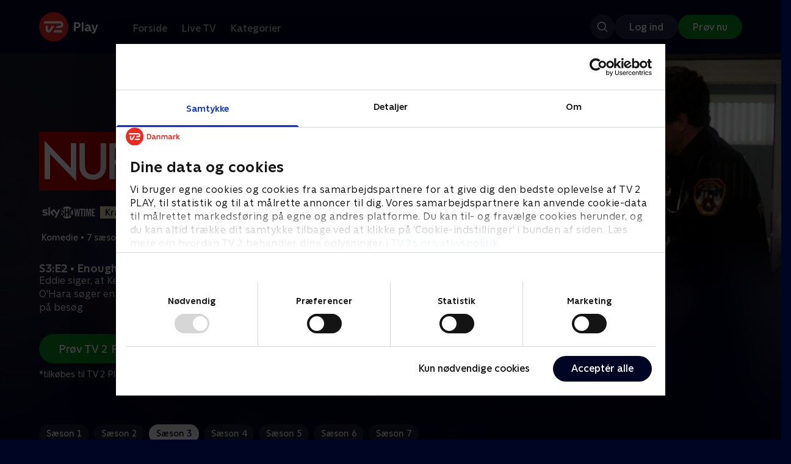

--- FILE ---
content_type: text/html; charset=utf-8
request_url: https://play.tv2.dk/serie/nurse-jackie-skyshowtime/3/enough-rope-5f097fab-f695-447f-bce9-33bd01003539
body_size: 12130
content:
<!DOCTYPE html><html><head><meta charSet="utf-8"/><meta name="viewport" content="width=device-width, initial-scale=1, minimum-scale=1"/><script async="" src="https://securepubads.g.doubleclick.net/tag/js/gpt.js"></script><script async="" src="https://assets.adobedtm.com/launch-EN40f12c6683a24d59bb7d82e23518c280.min.js"></script><meta name="theme-color" content="#000523"/><meta name="apple-mobile-web-app-capable" content="yes"/><meta name="apple-mobile-web-app-status-bar-style" content="black"/><link rel="shortcut icon" href="/assets/favicons/favicon.ico"/><link rel="icon" href="/assets/favicons/favicon.ico" sizes="any"/><link rel="icon" href="/assets/favicons/icon.svg" type="image/svg+xml"/><link rel="apple-touch-icon" href="/assets/favicons/apple-touch-icon.png"/><link rel="manifest" href="/manifest.json"/><meta property="og:site_name" content="play.tv2.dk"/><meta property="twitter:card" content="summary"/><meta property="twitter:site" content="@tv2play"/><meta name="apple-itunes-app" content="app-id=515236434"/><link rel="search" type="application/opensearchdescription+xml" href="/opensearch.xml" title="TV 2 Play"/><link rel="canonical" href="https://play.tv2.dk/serie/nurse-jackie-skyshowtime/3/enough-rope-5f097fab-f695-447f-bce9-33bd01003539"/><title>Nurse Jackie: Enough Rope | Se med SkyShowtime her | TV 2 Play</title><meta name="description" content="Se de bedste afsnit fra alle TV 2s kanaler | Nyt indhold hver dag | enten live eller når det passer dig. | Tilkøb SkyShowtime til dit TV 2 Play abonnement | Se de bedste serier og programmer når det passer dig | Prøv 14 dage til 0 kr."/><meta property="og:url" content="https://play.tv2.dk/serie/nurse-jackie-skyshowtime/3/enough-rope-5f097fab-f695-447f-bce9-33bd01003539"/><meta property="og:type" content="video.episode"/><meta property="og:title" content="Nurse Jackie: Enough Rope | Se med SkyShowtime her | TV 2 Play"/><meta property="og:description" content="Se de bedste afsnit fra alle TV 2s kanaler | Nyt indhold hver dag | enten live eller når det passer dig. | Tilkøb SkyShowtime til dit TV 2 Play abonnement | Se de bedste serier og programmer når det passer dig | Prøv 14 dage til 0 kr."/><meta property="og:image" content="https://cdn-play.tv2i.dk/0a6dcaa8-9df1-42ff-a6ef-4cf64028675e.jpg?auto=format%2Ccompress&amp;fm=webp&amp;rect=0%2C0%2C3887%2C2160&amp;w=720"/><meta property="og:image:alt" content="Nurse Jackie"/><meta name="next-head-count" content="26"/><link rel="preload" href="/_next/static/css/9ced683e4cc2bdbd.css" as="style"/><link rel="preload" href="/_next/static/css/679cf9086367f21a.css" as="style"/><script type="application/ld+json">{
  "@context": "https://schema.org",
  "@type": "WebSite",
  "url": "https://play.tv2.dk",
  "potentialAction": {
    "@type": "SearchAction",
    "target": "https://play.tv2.dk/soeg/{search_term_string}",
    "query-input": "required name=search_term_string"
  }
}</script><script type="application/ld+json">{
  "@context": "http://schema.org",
  "@type": "TVSeries",
  "name": "Nurse Jackie",
  "description": "Hun lyver, snyder og stjæler, hun lider, narrer sine venner, sluger piller og knuser hjerter. Men du er på hendes side.",
  "image": "https://cdn-play.tv2i.dk/0a6dcaa8-9df1-42ff-a6ef-4cf64028675e.jpg?auto=format%2Ccompress&fm=webp&rect=0%2C0%2C3887%2C2160&w=720",
  "url": "https://play.tv2.dk/serie/nurse-jackie-skyshowtime",
  "containsSeason": {
    "@type": "TVSeason",
    "seasonNumber": 3,
    "episode": {
      "@type": "TVEpisode",
      "name": "Enough Rope",
      "episodeNumber": 2,
      "url": "https://play.tv2.dk/serie/nurse-jackie-skyshowtime/3/enough-rope-5f097fab-f695-447f-bce9-33bd01003539",
      "description": "Eddie siger, at Kevin er en god ven, som han ikke kan lyve for. O'Hara søger en ny ansat. Præsidentfruen kommer måske på besøg",
      "datePublished": "2025-09-01"
    }
  },
  "numberOfSeasons": 7
}</script><link rel="stylesheet" href="/_next/static/css/9ced683e4cc2bdbd.css" data-n-g=""/><link rel="stylesheet" href="/_next/static/css/679cf9086367f21a.css" data-n-p=""/><noscript data-n-css=""></noscript><script defer="" noModule="" src="/_next/static/chunks/polyfills-42372ed130431b0a.js"></script><script src="/_next/static/chunks/webpack-52273e729c6666b0.js" defer=""></script><script src="/_next/static/chunks/framework-8d21f4020242b0b2.js" defer=""></script><script src="/_next/static/chunks/main-3d6c860e74ab01fc.js" defer=""></script><script src="/_next/static/chunks/pages/_app-947d1c4868fc4c72.js" defer=""></script><script src="/_next/static/chunks/797-9cad1c638a298003.js" defer=""></script><script src="/_next/static/chunks/434-1cd3bc89578bfa99.js" defer=""></script><script src="/_next/static/chunks/324-1038a10b622cb39f.js" defer=""></script><script src="/_next/static/chunks/124-6bd11f5b7b232cd4.js" defer=""></script><script src="/_next/static/chunks/262-24437c2bf9655fda.js" defer=""></script><script src="/_next/static/chunks/543-973196ab34b9de53.js" defer=""></script><script src="/_next/static/chunks/pages/cas/DetailsPage-6d6124d61807d659.js" defer=""></script><script src="/_next/static/2026.1.7271029/_buildManifest.js" defer=""></script><script src="/_next/static/2026.1.7271029/_ssgManifest.js" defer=""></script></head><body><script id="__APP_CONFIG__" type="application/json">{"AUTH0_DOMAIN":"auth.tv2.dk","AUTH0_CLIENT_ID":"c2UwaVTTDb7HoLZgK5ghG5siMUDAipgg","API_URL":"https://play.tv2api.dk","LOGIN_URL":"/api/user/login","CHECKOUT_URL":"https://checkout.play.tv2.dk","MIT_TV2_URL":"https://mit.tv2.dk","CLIENTSIDE_LOGGING_URL":"https://cl.web.tv2api.dk","TRACKING_ENV":"production","CONSENT_MODAL_URL":"https://scripts.tv2a.dk/consent/2.0.10/modal.js?platform=play-web","COOKIE_DOMAIN":".play.tv2.dk","COOKIE_DOMAIN_SSO":".tv2.dk","COOKIE_BOT_URL":"https://consent.cookiebot.com/uc.js?cbid=96b5169b-8f1b-44a0-9b8e-b6ebb6ebafdd","ENABLE_OVERSEER":"false","ENABLE_PLAYER_VCR":"false","USE_OVERSEER_GRAPHQL":"false","USE_ACTIVE_TRACKING_NIELSEN":"false","PROMPT_URL":"https://prompts-graph.discovery.tv2api.dk/graphql","PAGES_URL":"https://pages-graph.discovery.tv2api.dk/graphql","ANTI_SHARING_URL":"https://anti-sharing-graph.discovery.tv2api.dk/graphql","RECOVERY_STREAMS":"https://recovery.pvp.tv2api.dk","SERVICE_STATUS_URL":"https://status.ovp.tv2.dk/status/open","PERMANENT_REDIRECTS_ENABLED":"true","DATADOG_CLIENT_TOKEN":"pube87fbf4d502988b9bd8a41eb0b8e98c1","APP_VERSION":"2026.1.7271029"}</script><script>
window.dataLayer = window.dataLayer || {};
window.DTMQ = window.DTMQ || [];
// hack to prevent Cookiebot from using window.dataLayer
window.gtm_datalayer = window.gtm_datalayer || []
window.google_tag_manager = {
"GTM-": { dataLayer: { name: "gtm_datalayer"}}
}
window.targetGlobalSettings = {
timeout: 1000, // using custom timeout
bodyHidingEnabled: false,
optinEnabled: true,
viewsEnabled: false,
pageLoadEnabled: false,
analyticsLogging: "server_side"
};
      </script><script src="/assets/nielsen.js"></script><link rel="preload" as="image" href="https://cdn-play.tv2i.dk/034a02df-a5e5-4bc2-a3bc-3149bbcb1709.jpg?auto=format%2Ccompress&amp;blur=500&amp;crop=top&amp;fit=crop&amp;fm=webp&amp;mask64=aHR0cHM6Ly9hc3NldHMucGxheS50djJhLmRrL21hc2tzL3IxNng5bWFzay5wbmc&amp;rect=0%2C0%2C3840%2C2136"/><link rel="preload" as="image" href="https://cdn-play.tv2i.dk/2c5fd1e6-d561-45be-aa60-46fa1b03461b.png?auto=format%2Ccompress&amp;fm=webp"/><link rel="preload" as="image" href="https://cdn-play.tv2i.dk/45951981-8438-4b9c-a98e-8facb18ab997.svg"/><link rel="preload" as="image" href="https://cdn-play.tv2i.dk/15_invert.svg"/><link rel="preload" as="image" href="https://cdn-play.tv2i.dk/b7790260-fd1c-4268-957d-bce17b86704b.svg"/><link rel="preload" as="image" href="https://cdn-play.tv2i.dk/075300e4-5207-455e-947d-bb36bbfb2e33.svg"/><link rel="preload" as="image" href="https://cdn-play.tv2i.dk/a53f65e0-debf-4bc4-8c7f-dd7c719ad52f.svg"/><link rel="preload" as="image" href="https://cdn-play.tv2i.dk/81e74100-e7a8-4184-88b9-5f647029acbb.svg"/><link rel="preload" as="image" href="https://cdn-play.tv2i.dk/b2f4b2df-2a3b-4bfc-812d-61a74fb7ed9a.svg"/><div id="__next"><div class="layout-12-12-8 576:layout-32-32-8 768:layout-64-64-8 992:layout-64-64-16 1920:layout-96-96-16"><div class="top-0 will-change-transform duration-300 transition-transform sticky z-header" style="transform:translateY(-0%)"><div class="bg-midnight flex justify-between py-3 whitespace-nowrap min-h-[80px] 768:py-5 deck"><div class="flex-col 768:flex w-col-12"><div class="flex flex-row justify-between"><div class="flex items-center "><div class="768:mr-8 992:mr-14"><a href="/" title="TV 2 Play start"><img alt="TV 2 Play" loading="lazy" width="49" height="24" decoding="async" data-nimg="1" class="h-10 768:h-12 w-auto" style="color:transparent" src="/_next/static/media/tv2play-white.4ce097bd.svg"/></a></div><div class="768:flex hidden items-center ml-3 768:ml-0 pt-1"><div data-testid="navigation_item" class="text-neutral-400 text-button-label-m 576:text-button-label-m ml-3 768:ml-4 first:ml-0 hover:underline"><a class="p-2 first:pl-0" tabindex="0" data-testtype="link" href="/forside">Forside</a></div><div data-testid="navigation_item" class="text-neutral-400 text-button-label-m 576:text-button-label-m ml-3 768:ml-4 first:ml-0 hover:underline"><a class="p-2 first:pl-0" tabindex="0" data-testtype="link" href="/live">Live TV</a></div><div data-testid="navigation_item" class="text-neutral-400 text-button-label-m 576:text-button-label-m ml-3 768:ml-4 first:ml-0 hover:underline"><a class="p-2 first:pl-0" tabindex="0" data-testtype="link" href="/kategorier">Kategorier</a></div></div></div></div><div class="flex 768:hidden items-center mb-2 768:mb-0 768:mt-0 h-[48px]"><div data-testid="navigation_item" class="text-neutral-400 text-button-label-m 576:text-button-label-m ml-3 768:ml-4 first:ml-0 hover:underline"><a class="p-2 first:pl-0" tabindex="0" data-testtype="link" href="/forside">Forside</a></div><div data-testid="navigation_item" class="text-neutral-400 text-button-label-m 576:text-button-label-m ml-3 768:ml-4 first:ml-0 hover:underline"><a class="p-2 first:pl-0" tabindex="0" data-testtype="link" href="/live">Live TV</a></div><div data-testid="navigation_item" class="text-neutral-400 text-button-label-m 576:text-button-label-m ml-3 768:ml-4 first:ml-0 hover:underline"><a class="p-2 first:pl-0" tabindex="0" data-testtype="link" href="/kategorier">Kategorier</a></div></div></div></div></div><div id="container" class="relative"><div><div class="hidden 768:block relative"><div class="absolute w-full top-0 right-0 h-[1000px] -z-10"><img class="w-full" src="https://cdn-play.tv2i.dk/034a02df-a5e5-4bc2-a3bc-3149bbcb1709.jpg?auto=format%2Ccompress&amp;blur=500&amp;crop=top&amp;fit=crop&amp;fm=webp&amp;mask64=aHR0cHM6Ly9hc3NldHMucGxheS50djJhLmRrL21hc2tzL3IxNng5bWFzay5wbmc&amp;rect=0%2C0%2C3840%2C2136" alt=""/><div class="absolute inset-0"></div></div></div><div class="hidden 768:block relative"><div style="margin-right:0" class="relative 768:absolute right-0 992:w-col-10 1200:w-col-8"><img src="https://cdn-play.tv2i.dk/034a02df-a5e5-4bc2-a3bc-3149bbcb1709.jpg?auto=format%2Ccompress&amp;fm=webp&amp;mask64=aHR0cHM6Ly9hc3NldHMucGxheS50djJhLmRrL3NtYXJ0LXR2L2JhY2tncm91bmQtbWFzay5wbmc%3D&amp;rect=0%2C0%2C3840%2C2136" alt="" loading="lazy" style="margin-right:0" class=" w-full"/></div></div><div class="768:hidden relative"><img src="https://cdn-play.tv2i.dk/034a02df-a5e5-4bc2-a3bc-3149bbcb1709.jpg?auto=format%2Ccompress&amp;fm=webp&amp;mask64=aHR0cHM6Ly9hc3NldHMucGxheS50djJhLmRrL21hc2tzL3I3eDZfbWFzay5wbmc&amp;rect=618%2C0%2C2490%2C2136" alt="" loading="lazy" class=" w-full"/></div></div><div class="-mt-32 768:mt-0 768:pt-[340px] 992:pt-[104px] 2560:pt-[15vw] relative"><div class="deck relative mb-8 1440:mb-36 w-col-12 1200:w-col-6 1440:w-col-5"><div class="mb-4 w-col-12 992:w-col-5 1920:w-col-4"><div class="mb-5"><h1 class="h-[120px] w-col-12 992:w-col-5 1920:w-col-4 flex items-end"><img class="max-h-full" alt="Nurse Jackie: Enough Rope" src="https://cdn-play.tv2i.dk/2c5fd1e6-d561-45be-aa60-46fa1b03461b.png?auto=format%2Ccompress&amp;fm=webp"/></h1></div><div class="mb-8"><div class="mt-3"><div class="text-label-s text-white"><div class="flex items-center text-label-s text-white mt-4 flex-row"><div class="mr-1 ml-1"><img class=" h-[32px]" src="https://cdn-play.tv2i.dk/45951981-8438-4b9c-a98e-8facb18ab997.svg" alt="SKYSHOWTIME"/></div><div class="mr-1 ml-1"><span class="self-center"><div class="block w-fit text-marker-xs 1440:text-label-s h-[18px] 768:h-[20px] px-2  bg-bright-sand text-black flex justify-center items-center"><div class="leading-[100%]">Kræver SkyShowtime</div></div></span></div></div></div></div><div class="mt-3"><div class="text-legacy-body-s text-white"><div class="flex items-center text-label-s text-white mt-4 flex-row"><div class="mr-1 ml-1"><div class="">Komedie</div></div><div class="mr-0 ml-0">•</div><div class="mr-1 ml-1"><div class="">7 sæsoner</div></div><div class="mr-0 ml-0">•</div><div class="mr-1 ml-1"><img class=" h-[18px]" src="https://cdn-play.tv2i.dk/15_invert.svg" alt="Frarådes børn under 15 år"/></div></div></div></div></div></div><div class="w-col-12 992:w-col-5 1920:w-col-4"><h3 class="text-list-title-xs text-midnight-100 min-h-[1lh] mb-1">S3:E2 • Enough Rope</h3><div class="flex flex-row"><div class="flex-1"><div class="text-body-s text-midnight-200 -mt-1"><div class="line-clamp-6">Eddie siger, at Kevin er en god ven, som han ikke kan lyve for. O&#x27;Hara søger en ny ansat. Præsidentfruen kommer måske på besøg</div></div></div></div></div><div class="flex flex-col 576:flex-row mt-4 576:gap-6 gap-2"><div class="flex flex-col"><div class="flex flex-col 576:flex-row mt-4 576:gap-6 gap-2"><div class="flex flex-col w-full 576:w-fit"><a data-testtype="link" href="https://checkout.play.tv2.dk"><div class="inline-flex gap-2 rounded-full items-center border-none text-button-label-m h-10 768:text-button-label-l 768:h-12 pl-6 768:pl-8 pr-6 768:pr-8 bg-semantic-success-on-light text-white hover:bg-interactive-green-on-dark group-hover:bg-interactive-green-on-dark active:bg-interactive-green-on-dark disabled:text-neutral-500 disabled:bg-neutral-800 outline-none focus-visible:outline-2 focus-visible:outline-semantic-links-on-dark focus-visible:outline-offset-2 w-full 576:w-fit justify-center 576:justify-start">Prøv TV 2 Play*</div></a></div></div><div class="typo-body-xs text-white mt-2">*tilkøbes til TV 2 Play abonnement</div></div></div></div></div></div><div class="mt-8 992:mt-14"><div data-testid="season_picker" class="deck mb-4"><div class="w-col-12"><div class="Scroller_container__9UOfW flex flex-nowrap min-h-[60px] justify-center flex-col group"><nav class="useScrollable_scrollable__83ku0 useScrollable_no-scrollbar__ziUyN Scroller_scrollable__WK9OE"><div class="flex-none px-1 first:pl-0"><a class="block select-none text-button-label-s px-3 py-2 h-full no-underline text-center cursor-pointer border-none outline-none overflow-hidden rounded-[35px] text-midnight-100 bg-white/10 hover:bg-white/25" href="/serie/nurse-jackie-skyshowtime/1">Sæson 1</a></div><div class="flex-none px-1 first:pl-0"><a class="block select-none text-button-label-s px-3 py-2 h-full no-underline text-center cursor-pointer border-none outline-none overflow-hidden rounded-[35px] text-midnight-100 bg-white/10 hover:bg-white/25" href="/serie/nurse-jackie-skyshowtime/2">Sæson 2</a></div><div class="flex-none px-1 first:pl-0"><a class="block select-none text-button-label-s px-3 py-2 h-full no-underline text-center cursor-pointer border-none outline-none overflow-hidden rounded-[35px] text-midnight hover:bg-midnight-300 bg-white" href="/serie/nurse-jackie-skyshowtime/3">Sæson 3</a></div><div class="flex-none px-1 first:pl-0"><a class="block select-none text-button-label-s px-3 py-2 h-full no-underline text-center cursor-pointer border-none outline-none overflow-hidden rounded-[35px] text-midnight-100 bg-white/10 hover:bg-white/25" href="/serie/nurse-jackie-skyshowtime/4">Sæson 4</a></div><div class="flex-none px-1 first:pl-0"><a class="block select-none text-button-label-s px-3 py-2 h-full no-underline text-center cursor-pointer border-none outline-none overflow-hidden rounded-[35px] text-midnight-100 bg-white/10 hover:bg-white/25" href="/serie/nurse-jackie-skyshowtime/5">Sæson 5</a></div><div class="flex-none px-1 first:pl-0"><a class="block select-none text-button-label-s px-3 py-2 h-full no-underline text-center cursor-pointer border-none outline-none overflow-hidden rounded-[35px] text-midnight-100 bg-white/10 hover:bg-white/25" href="/serie/nurse-jackie-skyshowtime/6">Sæson 6</a></div><div class="flex-none px-1 first:pl-0"><a class="block select-none text-button-label-s px-3 py-2 h-full no-underline text-center cursor-pointer border-none outline-none overflow-hidden rounded-[35px] text-midnight-100 bg-white/10 hover:bg-white/25" href="/serie/nurse-jackie-skyshowtime/7">Sæson 7</a></div></nav></div></div></div><div class="relative"><div class="z-20 flex items-center justify-center absolute top-0 h-full max-md:hidden left-0"><button type="button" title="Forrige række" class="flex group h-fit"><span class="flex m-2 w-12 h-12 items-center justify-center rounded-full bg-midnight/60 group-hover:bg-grey-100 duration-200"><img alt="Til venstre" loading="lazy" width="24" height="24" decoding="async" data-nimg="1" class="invert group-hover:invert-0" style="color:transparent" src="/_next/static/media/left_arrow_icon.f91799a7.svg"/></span></button></div><div class="flex flex-row relative snap-x snap-mandatory scroll-px-[var(--spacingLeft)] px-[var(--spacingLeft)] -mr-[var(--gap)] hide-scrollbar overflow-hidden overscroll-x-contain overflow-x-auto "><div class="snap-start snap-normal shrink-0"><div class="h-full block w-col-7 768:w-col-4 992:w-col-3 1920:w-col-2 bg-opacity-midnight-700"></div></div><div class="snap-start snap-normal shrink-0"><div class="h-full block w-col-7 768:w-col-4 992:w-col-3 1920:w-col-2 bg-opacity-midnight-700"></div></div><div class="snap-start snap-normal shrink-0"><div class="h-full block w-col-7 768:w-col-4 992:w-col-3 1920:w-col-2 bg-opacity-midnight-700"></div></div><div class="snap-start snap-normal shrink-0"><div class="h-full block w-col-7 768:w-col-4 992:w-col-3 1920:w-col-2 bg-opacity-midnight-700"></div></div><div class="snap-start snap-normal shrink-0"><div class="h-full block w-col-7 768:w-col-4 992:w-col-3 1920:w-col-2 bg-opacity-midnight-700"></div></div><div class="snap-start snap-normal shrink-0"><div class="h-full block w-col-7 768:w-col-4 992:w-col-3 1920:w-col-2 bg-opacity-midnight-700"></div></div><div class="snap-start snap-normal shrink-0"><div class="h-full block w-col-7 768:w-col-4 992:w-col-3 1920:w-col-2 bg-opacity-midnight-700"></div></div><div class="snap-start snap-normal shrink-0"><div class="h-full block w-col-7 768:w-col-4 992:w-col-3 1920:w-col-2 bg-opacity-midnight-700"></div></div><div class="snap-start snap-normal shrink-0"><div class="h-full block w-col-7 768:w-col-4 992:w-col-3 1920:w-col-2 bg-opacity-midnight-700"></div></div><div class="snap-start snap-normal shrink-0"><div class="h-full block w-col-7 768:w-col-4 992:w-col-3 1920:w-col-2 bg-opacity-midnight-700"></div></div><div class="snap-start snap-normal shrink-0"><div class="h-full block w-col-7 768:w-col-4 992:w-col-3 1920:w-col-2 bg-opacity-midnight-700"></div></div><div class="snap-start snap-normal shrink-0"><div class="h-full block w-col-7 768:w-col-4 992:w-col-3 1920:w-col-2 bg-opacity-midnight-700"></div></div><div class="snap-start snap-normal shrink-0"><div class="h-full block w-col-7 768:w-col-4 992:w-col-3 1920:w-col-2 bg-opacity-midnight-700"></div></div><div class="snap-start snap-normal shrink-0"><div class="h-full block w-col-7 768:w-col-4 992:w-col-3 1920:w-col-2 bg-opacity-midnight-700"></div></div><div class="snap-start snap-normal shrink-0"><div class="h-full block w-col-7 768:w-col-4 992:w-col-3 1920:w-col-2 bg-opacity-midnight-700"></div></div><div class="snap-start snap-normal shrink-0"><div class="h-full block w-col-7 768:w-col-4 992:w-col-3 1920:w-col-2 bg-opacity-midnight-700"></div></div><div class="snap-start snap-normal shrink-0"><div class="h-full block w-col-7 768:w-col-4 992:w-col-3 1920:w-col-2 bg-opacity-midnight-700"></div></div><div class="snap-start snap-normal shrink-0"><div class="h-full block w-col-7 768:w-col-4 992:w-col-3 1920:w-col-2 bg-opacity-midnight-700"></div></div><div class="snap-start snap-normal shrink-0"><a data-testtype="link" href="/serie/nurse-jackie-skyshowtime/2/silly-string-f796c870-c808-4f11-ae1d-36c921a4f435"><div class="h-full block w-col-6 768:w-col-4 1200:w-col-3"><div class="hover:scale-s 2xl:hover:scale-xs relative transition-transform group"><div class="relative w-full h-full bg-midnight-900"><div style="padding-bottom:56.25%" class="relative overflow-hidden ease-in-out transform transition-transform duration-[200ms] linear"><img class="absolute transition-opacity duration-200 ease-in-out opacity-0 w-full h-full object-cover" alt="7. Silly String" loading="lazy"/></div></div></div><div class="text-list-title-2xs text-white mt-2">7. Silly String</div><div class="text-legacy-body-s text-neutral-400 mt-2 line-clamp-4">Coop fornærmer hospitalets største donor, som dør inden hun kan trække sin støtte. Jackie genovervejer sin affære med Eddie</div><div class="text-legacy-body-s text-neutral-400 mt-3">1. september 2025 • 27 min</div></div></a></div><div class="snap-start snap-normal shrink-0"><a data-testtype="link" href="/serie/nurse-jackie-skyshowtime/2/monkey-bits-c4d5caae-0176-4f45-9fb6-bec35488d6ce"><div class="h-full block w-col-6 768:w-col-4 1200:w-col-3"><div class="hover:scale-s 2xl:hover:scale-xs relative transition-transform group"><div class="relative w-full h-full bg-midnight-900"><div style="padding-bottom:56.25%" class="relative overflow-hidden ease-in-out transform transition-transform duration-[200ms] linear"><img class="absolute transition-opacity duration-200 ease-in-out opacity-0 w-full h-full object-cover" alt="8. Monkey Bits" loading="lazy"/></div></div></div><div class="text-list-title-2xs text-white mt-2">8. Monkey Bits</div><div class="text-legacy-body-s text-neutral-400 mt-2 line-clamp-4">Coop arrangerer en date for Giorgia med Eddie. Grace er til psykiater. En mand vil sige farvel til sin døende husbond</div><div class="text-legacy-body-s text-neutral-400 mt-3">1. september 2025 • 27 min</div></div></a></div><div class="snap-start snap-normal shrink-0"><a data-testtype="link" href="/serie/nurse-jackie-skyshowtime/2/po-box-0fb44758-2b22-45a4-acc3-79902dbcf777"><div class="h-full block w-col-6 768:w-col-4 1200:w-col-3"><div class="hover:scale-s 2xl:hover:scale-xs relative transition-transform group"><div class="relative w-full h-full bg-midnight-900"><div style="padding-bottom:56.25%" class="relative overflow-hidden ease-in-out transform transition-transform duration-[200ms] linear"><img class="absolute transition-opacity duration-200 ease-in-out opacity-0 w-full h-full object-cover" alt="9. P.O. Box" loading="lazy"/></div></div></div><div class="text-list-title-2xs text-white mt-2">9. P.O. Box</div><div class="text-legacy-body-s text-neutral-400 mt-2 line-clamp-4">Jackie opretter en postboks for at købe stoffer og tager imod lånet fra O&#x27;Hara. Akalitus tager Eddie tilbage. Coops sygdom kommer igen</div><div class="text-legacy-body-s text-neutral-400 mt-3">1. september 2025 • 27 min</div></div></a></div><div class="snap-start snap-normal shrink-0"><a data-testtype="link" href="/serie/nurse-jackie-skyshowtime/2/sleeping-dogs-b4cb7ba6-ccf5-4844-80f4-3c2a03d5892b"><div class="h-full block w-col-6 768:w-col-4 1200:w-col-3"><div class="hover:scale-s 2xl:hover:scale-xs relative transition-transform group"><div class="relative w-full h-full bg-midnight-900"><div style="padding-bottom:56.25%" class="relative overflow-hidden ease-in-out transform transition-transform duration-[200ms] linear"><img class="absolute transition-opacity duration-200 ease-in-out opacity-0 w-full h-full object-cover" alt="10. Sleeping Dogs" loading="lazy"/></div></div></div><div class="text-list-title-2xs text-white mt-2">10. Sleeping Dogs</div><div class="text-legacy-body-s text-neutral-400 mt-2 line-clamp-4">Jackie forfalsker en MRI-scanning, men bliver opdaget. Eddie uddeler medicin igen.</div><div class="text-legacy-body-s text-neutral-400 mt-3">1. juli 2021 • 27 min</div></div></a></div><div class="snap-start snap-normal shrink-0"><a data-testtype="link" href="/serie/nurse-jackie-skyshowtime/2/what-the-day-brings-f7eb88ba-cce2-4d57-a8e6-526fceb16fe9"><div class="h-full block w-col-6 768:w-col-4 1200:w-col-3"><div class="hover:scale-s 2xl:hover:scale-xs relative transition-transform group"><div class="relative w-full h-full bg-midnight-900"><div style="padding-bottom:56.25%" class="relative overflow-hidden ease-in-out transform transition-transform duration-[200ms] linear"><img class="absolute transition-opacity duration-200 ease-in-out opacity-0 w-full h-full object-cover" alt="11. What the Day Brings" loading="lazy"/></div></div></div><div class="text-list-title-2xs text-white mt-2">11. What the Day Brings</div><div class="text-legacy-body-s text-neutral-400 mt-2 line-clamp-4">En familieferie går skævt da Jackie mister sine piller og indrømmer, hun tog lånet, mens All Saints må klare sig uden hende</div><div class="text-legacy-body-s text-neutral-400 mt-3">1. september 2025 • 27 min</div></div></a></div><div class="snap-start snap-normal shrink-0"><a data-testtype="link" href="/serie/nurse-jackie-skyshowtime/2/years-of-service-517c82fb-fe69-48df-9f32-c7573bdc989c"><div class="h-full block w-col-6 768:w-col-4 1200:w-col-3"><div class="hover:scale-s 2xl:hover:scale-xs relative transition-transform group"><div class="relative w-full h-full bg-midnight-900"><div style="padding-bottom:56.25%" class="relative overflow-hidden ease-in-out transform transition-transform duration-[200ms] linear"><img class="absolute transition-opacity duration-200 ease-in-out opacity-0 w-full h-full object-cover" alt="12. Years of Service" loading="lazy"/></div></div></div><div class="text-list-title-2xs text-white mt-2">12. Years of Service</div><div class="text-legacy-body-s text-neutral-400 mt-2 line-clamp-4">I sæsonfinalen kommer Jackie tilbage på arbejde til konfrontationer med sin pusher, sin elsker og dem, der kender hendes hemmelighed.</div><div class="text-legacy-body-s text-neutral-400 mt-3">1. juli 2021 • 27 min</div></div></a></div><div class="snap-start snap-normal shrink-0"><a data-testtype="link" href="/serie/nurse-jackie-skyshowtime/3/game-on-0ac2af34-c4b4-4049-a859-2dac54b16d1d"><div class="h-full block w-col-6 768:w-col-4 1200:w-col-3"><div class="hover:scale-s 2xl:hover:scale-xs relative transition-transform group"><div class="relative w-full h-full bg-midnight-900"><div style="padding-bottom:56.25%" class="relative overflow-hidden ease-in-out transform transition-transform duration-[200ms] linear"><img class="absolute transition-opacity duration-200 ease-in-out opacity-0 w-full h-full object-cover" alt="1. Game On" loading="lazy"/></div></div></div><div class="text-list-title-2xs text-white mt-2">1. Game On</div><div class="text-legacy-body-s text-neutral-400 mt-2 line-clamp-4">I sæsonpremieren på tredje sæson lider Jackies ægteskab og forholdet til O&#x27;Hara efter hendes indgriben.</div><div class="text-legacy-body-s text-neutral-400 mt-3">1. juli 2021 • 28 min</div></div></a></div><div class="snap-start snap-normal shrink-0"><a data-testtype="link" href="/serie/nurse-jackie-skyshowtime/3/enough-rope-5f097fab-f695-447f-bce9-33bd01003539"><div class="h-full block w-col-6 768:w-col-4 1200:w-col-3"><div class="hover:scale-s 2xl:hover:scale-xs relative transition-transform group"><div class="relative w-full h-full bg-midnight-900"><div style="padding-bottom:56.25%" class="relative overflow-hidden ease-in-out transform transition-transform duration-[200ms] linear"><img class="absolute transition-opacity duration-200 ease-in-out opacity-0 w-full h-full object-cover" alt="2. Enough Rope" loading="lazy"/></div></div></div><div class="text-list-title-2xs text-white mt-2">2. Enough Rope</div><div class="text-legacy-body-s text-neutral-400 mt-2 line-clamp-4">Eddie siger, at Kevin er en god ven, som han ikke kan lyve for. O&#x27;Hara søger en ny ansat. Præsidentfruen kommer måske på besøg</div><div class="text-legacy-body-s text-neutral-400 mt-3">1. september 2025 • 27 min</div></div></a></div><div class="snap-start snap-normal shrink-0"><a data-testtype="link" href="/serie/nurse-jackie-skyshowtime/3/play-me-1f09a0e5-5633-4060-a32a-2412cb81b547"><div class="h-full block w-col-6 768:w-col-4 1200:w-col-3"><div class="hover:scale-s 2xl:hover:scale-xs relative transition-transform group"><div class="relative w-full h-full bg-midnight-900"><div style="padding-bottom:56.25%" class="relative overflow-hidden ease-in-out transform transition-transform duration-[200ms] linear"><img class="absolute transition-opacity duration-200 ease-in-out opacity-0 w-full h-full object-cover" alt="3. Play Me" loading="lazy"/></div></div></div><div class="text-list-title-2xs text-white mt-2">3. Play Me</div><div class="text-legacy-body-s text-neutral-400 mt-2 line-clamp-4">Kevins søster kommer på besøg. Lenny forbereder picnic for Zoey. To gadesælgere kommer til skade i en territoriekrig.</div><div class="text-legacy-body-s text-neutral-400 mt-3">1. juli 2021 • 26 min</div></div></a></div><div class="snap-start snap-normal shrink-0"><a data-testtype="link" href="/serie/nurse-jackie-skyshowtime/3/mitten-e5b3a9ce-b38c-45d0-94e5-eb41a9135b5e"><div class="h-full block w-col-6 768:w-col-4 1200:w-col-3"><div class="hover:scale-s 2xl:hover:scale-xs relative transition-transform group"><div class="relative w-full h-full bg-midnight-900"><div style="padding-bottom:56.25%" class="relative overflow-hidden ease-in-out transform transition-transform duration-[200ms] linear"><img class="absolute transition-opacity duration-200 ease-in-out opacity-0 w-full h-full object-cover" alt="4. Mitten" loading="lazy"/></div></div></div><div class="text-list-title-2xs text-white mt-2">4. Mitten</div><div class="text-legacy-body-s text-neutral-400 mt-2 line-clamp-4">Jackie finder et nyt gemmested og slutter fred med O&#x27;Hara, som nu er chef. Zoey har første dobbeltvagt. Jackie fortsætter med at lyve.</div><div class="text-legacy-body-s text-neutral-400 mt-3">1. juli 2021 • 25 min</div></div></a></div><div class="snap-start snap-normal shrink-0"><a data-testtype="link" href="/serie/nurse-jackie-skyshowtime/3/rat-falls-9c9064f8-2bcd-49c9-81f0-1703bc813117"><div class="h-full block w-col-6 768:w-col-4 1200:w-col-3"><div class="hover:scale-s 2xl:hover:scale-xs relative transition-transform group"><div class="relative w-full h-full bg-midnight-900"><div style="padding-bottom:56.25%" class="relative overflow-hidden ease-in-out transform transition-transform duration-[200ms] linear"><img class="absolute transition-opacity duration-200 ease-in-out opacity-0 w-full h-full object-cover" alt="5. Rat Falls" loading="lazy"/></div></div></div><div class="text-list-title-2xs text-white mt-2">5. Rat Falls</div><div class="text-legacy-body-s text-neutral-400 mt-2 line-clamp-4">Jackie går i panik da hendes lager tynder ud. Coop udfordrer O&#x27;Hara. Jackie konfronterer Eddie</div><div class="text-legacy-body-s text-neutral-400 mt-3">1. september 2025 • 27 min</div></div></a></div><div class="snap-start snap-normal shrink-0"><a data-testtype="link" href="/serie/nurse-jackie-skyshowtime/3/when-the-saints-go-99e020c4-a939-4024-8dbe-865fb9003dc0"><div class="h-full block w-col-6 768:w-col-4 1200:w-col-3"><div class="hover:scale-s 2xl:hover:scale-xs relative transition-transform group"><div class="relative w-full h-full bg-midnight-900"><div style="padding-bottom:56.25%" class="relative overflow-hidden ease-in-out transform transition-transform duration-[200ms] linear"><img class="absolute transition-opacity duration-200 ease-in-out opacity-0 w-full h-full object-cover" alt="6. When the Saints Go" loading="lazy"/></div></div></div><div class="text-list-title-2xs text-white mt-2">6. When the Saints Go</div><div class="text-legacy-body-s text-neutral-400 mt-2 line-clamp-4">Kirken fjerner sine statuer. Den karismatiske nye sygeplejerske Kelly Slater irriterer Jackie. Eddie vil invitere Tunie ud.</div><div class="text-legacy-body-s text-neutral-400 mt-3">1. juli 2021 • 27 min</div></div></a></div><div class="snap-start snap-normal shrink-0"><a data-testtype="link" href="/serie/nurse-jackie-skyshowtime/3/orchids-salami-63247de5-4947-4b6a-bb54-3199886f74d7"><div class="h-full block w-col-6 768:w-col-4 1200:w-col-3"><div class="hover:scale-s 2xl:hover:scale-xs relative transition-transform group"><div class="relative w-full h-full bg-midnight-900"><div style="padding-bottom:56.25%" class="relative overflow-hidden ease-in-out transform transition-transform duration-[200ms] linear"><img class="absolute transition-opacity duration-200 ease-in-out opacity-0 w-full h-full object-cover" alt="7. Orchids &amp; Salami" loading="lazy"/></div></div></div><div class="text-list-title-2xs text-white mt-2">7. Orchids &amp; Salami</div><div class="text-legacy-body-s text-neutral-400 mt-2 line-clamp-4">Kelly kommer godt ud af det med personalet. Kevin finder Jackies pillelager. En indianer hjælper med Coops depression</div><div class="text-legacy-body-s text-neutral-400 mt-3">1. september 2025 • 27 min</div></div></a></div><div class="snap-start snap-normal shrink-0"><a data-testtype="link" href="/serie/nurse-jackie-skyshowtime/3/the-astonishing-58d8548a-cc2e-44dd-9e32-233fc42479cf"><div class="h-full block w-col-6 768:w-col-4 1200:w-col-3"><div class="hover:scale-s 2xl:hover:scale-xs relative transition-transform group"><div class="relative w-full h-full bg-midnight-900"><div style="padding-bottom:56.25%" class="relative overflow-hidden ease-in-out transform transition-transform duration-[200ms] linear"><img class="absolute transition-opacity duration-200 ease-in-out opacity-0 w-full h-full object-cover" alt="8. The Astonishing" loading="lazy"/></div></div></div><div class="text-list-title-2xs text-white mt-2">8. The Astonishing</div><div class="text-legacy-body-s text-neutral-400 mt-2 line-clamp-4">Jackie beskylder Kelly for uanstændig opførsel med to flirtende piger. Thor hjælper Akalitus med hendes nye telefon</div><div class="text-legacy-body-s text-neutral-400 mt-3">1. september 2025 • 27 min</div></div></a></div><div class="snap-start snap-normal shrink-0"><a data-testtype="link" href="/serie/nurse-jackie-skyshowtime/3/have-you-met-miss-jones-13f9fd9e-0425-4645-b1dd-0d4a807858e0"><div class="h-full block w-col-6 768:w-col-4 1200:w-col-3"><div class="hover:scale-s 2xl:hover:scale-xs relative transition-transform group"><div class="relative w-full h-full bg-midnight-900"><div style="padding-bottom:56.25%" class="relative overflow-hidden ease-in-out transform transition-transform duration-[200ms] linear"><img class="absolute transition-opacity duration-200 ease-in-out opacity-0 w-full h-full object-cover" alt="9. Have You Met Miss Jones?" loading="lazy"/></div></div></div><div class="text-list-title-2xs text-white mt-2">9. Have You Met Miss Jones?</div><div class="text-legacy-body-s text-neutral-400 mt-2 line-clamp-4">Desperat efter et hit bliver Jackie konfronteret med stofferne. Coop vil starte en familie. Zoey overvejer sit forhold</div><div class="text-legacy-body-s text-neutral-400 mt-3">1. september 2025 • 27 min</div></div></a></div><div class="snap-start snap-normal shrink-0"><div class="h-full block w-col-7 768:w-col-4 992:w-col-3 1920:w-col-2 bg-opacity-midnight-700"></div></div><div class="snap-start snap-normal shrink-0"><div class="h-full block w-col-7 768:w-col-4 992:w-col-3 1920:w-col-2 bg-opacity-midnight-700"></div></div><div class="snap-start snap-normal shrink-0"><div class="h-full block w-col-7 768:w-col-4 992:w-col-3 1920:w-col-2 bg-opacity-midnight-700"></div></div><div class="snap-start snap-normal shrink-0"><div class="h-full block w-col-7 768:w-col-4 992:w-col-3 1920:w-col-2 bg-opacity-midnight-700"></div></div><div class="snap-start snap-normal shrink-0"><div class="h-full block w-col-7 768:w-col-4 992:w-col-3 1920:w-col-2 bg-opacity-midnight-700"></div></div><div class="snap-start snap-normal shrink-0"><div class="h-full block w-col-7 768:w-col-4 992:w-col-3 1920:w-col-2 bg-opacity-midnight-700"></div></div><div class="snap-start snap-normal shrink-0"><div class="h-full block w-col-7 768:w-col-4 992:w-col-3 1920:w-col-2 bg-opacity-midnight-700"></div></div><div class="snap-start snap-normal shrink-0"><div class="h-full block w-col-7 768:w-col-4 992:w-col-3 1920:w-col-2 bg-opacity-midnight-700"></div></div><div class="snap-start snap-normal shrink-0"><div class="h-full block w-col-7 768:w-col-4 992:w-col-3 1920:w-col-2 bg-opacity-midnight-700"></div></div><div class="snap-start snap-normal shrink-0"><div class="h-full block w-col-7 768:w-col-4 992:w-col-3 1920:w-col-2 bg-opacity-midnight-700"></div></div><div class="snap-start snap-normal shrink-0"><div class="h-full block w-col-7 768:w-col-4 992:w-col-3 1920:w-col-2 bg-opacity-midnight-700"></div></div><div class="snap-start snap-normal shrink-0"><div class="h-full block w-col-7 768:w-col-4 992:w-col-3 1920:w-col-2 bg-opacity-midnight-700"></div></div><div class="snap-start snap-normal shrink-0"><div class="h-full block w-col-7 768:w-col-4 992:w-col-3 1920:w-col-2 bg-opacity-midnight-700"></div></div><div class="snap-start snap-normal shrink-0"><div class="h-full block w-col-7 768:w-col-4 992:w-col-3 1920:w-col-2 bg-opacity-midnight-700"></div></div><div class="snap-start snap-normal shrink-0"><div class="h-full block w-col-7 768:w-col-4 992:w-col-3 1920:w-col-2 bg-opacity-midnight-700"></div></div><div class="snap-start snap-normal shrink-0"><div class="h-full block w-col-7 768:w-col-4 992:w-col-3 1920:w-col-2 bg-opacity-midnight-700"></div></div><div class="snap-start snap-normal shrink-0"><div class="h-full block w-col-7 768:w-col-4 992:w-col-3 1920:w-col-2 bg-opacity-midnight-700"></div></div><div class="snap-start snap-normal shrink-0"><div class="h-full block w-col-7 768:w-col-4 992:w-col-3 1920:w-col-2 bg-opacity-midnight-700"></div></div><div class="snap-start snap-normal shrink-0"><div class="h-full block w-col-7 768:w-col-4 992:w-col-3 1920:w-col-2 bg-opacity-midnight-700"></div></div><div class="snap-start snap-normal shrink-0"><div class="h-full block w-col-7 768:w-col-4 992:w-col-3 1920:w-col-2 bg-opacity-midnight-700"></div></div><div class="snap-start snap-normal shrink-0"><div class="h-full block w-col-7 768:w-col-4 992:w-col-3 1920:w-col-2 bg-opacity-midnight-700"></div></div><div class="snap-start snap-normal shrink-0"><div class="h-full block w-col-7 768:w-col-4 992:w-col-3 1920:w-col-2 bg-opacity-midnight-700"></div></div><div class="snap-start snap-normal shrink-0"><div class="h-full block w-col-7 768:w-col-4 992:w-col-3 1920:w-col-2 bg-opacity-midnight-700"></div></div><div class="snap-start snap-normal shrink-0"><div class="h-full block w-col-7 768:w-col-4 992:w-col-3 1920:w-col-2 bg-opacity-midnight-700"></div></div><div class="snap-start snap-normal shrink-0"><div class="h-full block w-col-7 768:w-col-4 992:w-col-3 1920:w-col-2 bg-opacity-midnight-700"></div></div><div class="snap-start snap-normal shrink-0"><div class="h-full block w-col-7 768:w-col-4 992:w-col-3 1920:w-col-2 bg-opacity-midnight-700"></div></div><div class="snap-start snap-normal shrink-0"><div class="h-full block w-col-7 768:w-col-4 992:w-col-3 1920:w-col-2 bg-opacity-midnight-700"></div></div><div class="snap-start snap-normal shrink-0"><div class="h-full block w-col-7 768:w-col-4 992:w-col-3 1920:w-col-2 bg-opacity-midnight-700"></div></div><div class="snap-start snap-normal shrink-0"><div class="h-full block w-col-7 768:w-col-4 992:w-col-3 1920:w-col-2 bg-opacity-midnight-700"></div></div><div class="snap-start snap-normal shrink-0"><div class="h-full block w-col-7 768:w-col-4 992:w-col-3 1920:w-col-2 bg-opacity-midnight-700"></div></div><div class="snap-start snap-normal shrink-0"><div class="h-full block w-col-7 768:w-col-4 992:w-col-3 1920:w-col-2 bg-opacity-midnight-700"></div></div><div class="snap-start snap-normal shrink-0"><div class="h-full block w-col-7 768:w-col-4 992:w-col-3 1920:w-col-2 bg-opacity-midnight-700"></div></div><div class="snap-start snap-normal shrink-0"><div class="h-full block w-col-7 768:w-col-4 992:w-col-3 1920:w-col-2 bg-opacity-midnight-700"></div></div><div class="snap-start snap-normal shrink-0"><div class="h-full block w-col-7 768:w-col-4 992:w-col-3 1920:w-col-2 bg-opacity-midnight-700"></div></div><div class="snap-start snap-normal shrink-0"><div class="h-full block w-col-7 768:w-col-4 992:w-col-3 1920:w-col-2 bg-opacity-midnight-700"></div></div><div class="snap-start snap-normal shrink-0"><div class="h-full block w-col-7 768:w-col-4 992:w-col-3 1920:w-col-2 bg-opacity-midnight-700"></div></div><div class="snap-start snap-normal shrink-0"><div class="h-full block w-col-7 768:w-col-4 992:w-col-3 1920:w-col-2 bg-opacity-midnight-700"></div></div><div class="snap-start snap-normal shrink-0"><div class="h-full block w-col-7 768:w-col-4 992:w-col-3 1920:w-col-2 bg-opacity-midnight-700"></div></div><div class="snap-start snap-normal shrink-0"><div class="h-full block w-col-7 768:w-col-4 992:w-col-3 1920:w-col-2 bg-opacity-midnight-700"></div></div><div class="snap-start snap-normal shrink-0"><div class="h-full block w-col-7 768:w-col-4 992:w-col-3 1920:w-col-2 bg-opacity-midnight-700"></div></div><div class="snap-start snap-normal shrink-0"><div class="h-full block w-col-7 768:w-col-4 992:w-col-3 1920:w-col-2 bg-opacity-midnight-700"></div></div><div class="snap-start snap-normal shrink-0"><div class="h-full block w-col-7 768:w-col-4 992:w-col-3 1920:w-col-2 bg-opacity-midnight-700"></div></div><div class="snap-start snap-normal shrink-0"><div class="h-full block w-col-7 768:w-col-4 992:w-col-3 1920:w-col-2 bg-opacity-midnight-700"></div></div><div class="snap-start snap-normal shrink-0"><div class="h-full block w-col-7 768:w-col-4 992:w-col-3 1920:w-col-2 bg-opacity-midnight-700"></div></div><div class="snap-start snap-normal shrink-0"><div class="h-full block w-col-7 768:w-col-4 992:w-col-3 1920:w-col-2 bg-opacity-midnight-700"></div></div><div class="snap-start snap-normal shrink-0"><div class="h-full block w-col-7 768:w-col-4 992:w-col-3 1920:w-col-2 bg-opacity-midnight-700"></div></div><div class="snap-start snap-normal shrink-0"><div class="h-full block w-col-7 768:w-col-4 992:w-col-3 1920:w-col-2 bg-opacity-midnight-700"></div></div></div><div class="z-20 flex items-center justify-center absolute top-0 h-full max-md:hidden right-0"><button type="button" title="Næste række" class="flex group h-fit"><span class="flex m-2 w-12 h-12 items-center justify-center rounded-full bg-midnight/60 group-hover:bg-grey-100 duration-200"><img alt="Til højre" loading="lazy" width="24" height="24" decoding="async" data-nimg="1" class="invert group-hover:invert-0" style="color:transparent" src="/_next/static/media/right_arrow_icon.cf512aea.svg"/></span></button></div></div></div><div class="mt-8 992:mt-14"><div class="deck mb-4"><h2 data-testid="deck_label" class="text-label-l 1440:text-label-xl text-white">Andre så også</h2></div><div class="relative"><div class="z-20 flex items-center justify-center absolute top-0 h-full max-md:hidden left-0"><button type="button" title="Forrige række" class="flex group h-fit"><span class="flex m-2 w-12 h-12 items-center justify-center rounded-full bg-midnight/60 group-hover:bg-grey-100 duration-200"><img alt="Til venstre" loading="lazy" width="24" height="24" decoding="async" data-nimg="1" class="invert group-hover:invert-0" style="color:transparent" src="/_next/static/media/left_arrow_icon.f91799a7.svg"/></span></button></div><div class="flex flex-row relative snap-x snap-mandatory scroll-px-[var(--spacingLeft)] px-[var(--spacingLeft)] -mr-[var(--gap)] hide-scrollbar overflow-hidden overscroll-x-contain overflow-x-auto "><div class="snap-start snap-normal shrink-0"><a data-testtype="link" href="/serie/badehotellet-tv2"><div class="h-full w-col-9 768:w-col-6 1200:w-col-4 flex-shrink-0 select-none"><div class="relative hover:scale-s 2xl:hover:scale-xs transition-transform bg-midnight-900" aria-label="Badehotellet"><div style="padding-bottom:56.25%" class="relative overflow-hidden ease-in-out transform transition-transform duration-[200ms] linear"><img class="absolute transition-opacity duration-200 ease-in-out opacity-0 w-full h-full object-cover" alt="Badehotellet" loading="lazy"/></div><div class="absolute left-2 top-2 z-1"><img class="h-5 576:h-6" src="https://cdn-play.tv2i.dk/b7790260-fd1c-4268-957d-bce17b86704b.svg" alt="" title=""/></div></div><h3 class="pt-2 mb-0 pb-0 text-list-title-xs overflow-hidden line-clamp-2 text-white">Badehotellet</h3><span class="text-label-s text-midnight-400">Drama • 10 sæsoner</span></div></a></div><div class="snap-start snap-normal shrink-0"><a data-testtype="link" href="/serie/klovn-tv2play"><div class="h-full w-col-9 768:w-col-6 1200:w-col-4 flex-shrink-0 select-none"><div class="relative hover:scale-s 2xl:hover:scale-xs transition-transform bg-midnight-900" aria-label="Klovn"><div style="padding-bottom:56.25%" class="relative overflow-hidden ease-in-out transform transition-transform duration-[200ms] linear"><img class="absolute transition-opacity duration-200 ease-in-out opacity-0 w-full h-full object-cover" alt="Klovn" loading="lazy"/></div><div class="absolute left-2 top-2 z-1"><img class="h-5 576:h-6" src="https://cdn-play.tv2i.dk/075300e4-5207-455e-947d-bb36bbfb2e33.svg" alt="" title=""/></div></div><h3 class="pt-2 mb-0 pb-0 text-list-title-xs overflow-hidden line-clamp-2 text-white">Klovn</h3><span class="text-label-s text-midnight-400">Komedie • 10 sæsoner</span></div></a></div><div class="snap-start snap-normal shrink-0"><a data-testtype="link" href="/serie/beverly-hills-90210-tv2echo"><div class="h-full w-col-9 768:w-col-6 1200:w-col-4 flex-shrink-0 select-none"><div class="relative hover:scale-s 2xl:hover:scale-xs transition-transform bg-midnight-900" aria-label="Beverly Hills 90210"><div style="padding-bottom:56.25%" class="relative overflow-hidden ease-in-out transform transition-transform duration-[200ms] linear"><img class="absolute transition-opacity duration-200 ease-in-out opacity-0 w-full h-full object-cover" alt="Beverly Hills 90210" loading="lazy"/></div><div class="absolute left-2 top-2 z-1"><img class="h-5 576:h-6" src="https://cdn-play.tv2i.dk/075300e4-5207-455e-947d-bb36bbfb2e33.svg" alt="" title=""/></div></div><h3 class="pt-2 mb-0 pb-0 text-list-title-xs overflow-hidden line-clamp-2 text-white">Beverly Hills 90210</h3><span class="text-label-s text-midnight-400">Drama • 10 sæsoner</span></div></a></div><div class="snap-start snap-normal shrink-0"><a data-testtype="link" href="/serie/sommerdahl-tv2charlie"><div class="h-full w-col-9 768:w-col-6 1200:w-col-4 flex-shrink-0 select-none"><div class="relative hover:scale-s 2xl:hover:scale-xs transition-transform bg-midnight-900" aria-label="Sommerdahl"><div style="padding-bottom:56.25%" class="relative overflow-hidden ease-in-out transform transition-transform duration-[200ms] linear"><img class="absolute transition-opacity duration-200 ease-in-out opacity-0 w-full h-full object-cover" alt="Sommerdahl" loading="lazy"/></div><div class="absolute left-2 top-2 z-1"><img class="h-5 576:h-6" src="https://cdn-play.tv2i.dk/a53f65e0-debf-4bc4-8c7f-dd7c719ad52f.svg" alt="" title=""/></div></div><h3 class="pt-2 mb-0 pb-0 text-list-title-xs overflow-hidden line-clamp-2 text-white">Sommerdahl</h3><span class="text-label-s text-midnight-400">Krimi &amp; Spænding • 6 sæsoner</span></div></a></div><div class="snap-start snap-normal shrink-0"><a data-testtype="link" href="/serie/mellem-os-tv2"><div class="h-full w-col-9 768:w-col-6 1200:w-col-4 flex-shrink-0 select-none"><div class="relative hover:scale-s 2xl:hover:scale-xs transition-transform bg-midnight-900" aria-label="Mellem os"><div style="padding-bottom:56.25%" class="relative overflow-hidden ease-in-out transform transition-transform duration-[200ms] linear"><img class="absolute transition-opacity duration-200 ease-in-out opacity-0 w-full h-full object-cover" alt="Mellem os" loading="lazy"/></div><div class="absolute left-2 top-2 z-1"><img class="h-5 576:h-6" src="https://cdn-play.tv2i.dk/b7790260-fd1c-4268-957d-bce17b86704b.svg" alt="" title=""/></div></div><h3 class="pt-2 mb-0 pb-0 text-list-title-xs overflow-hidden line-clamp-2 text-white">Mellem os</h3><span class="text-label-s text-midnight-400">Drama • 1 sæsoner</span></div></a></div><div class="snap-start snap-normal shrink-0"><a data-testtype="link" href="/serie/bjerglaegen-tv2charlie"><div class="h-full w-col-9 768:w-col-6 1200:w-col-4 flex-shrink-0 select-none"><div class="relative hover:scale-s 2xl:hover:scale-xs transition-transform bg-midnight-900" aria-label="Bjerglægen"><div style="padding-bottom:56.25%" class="relative overflow-hidden ease-in-out transform transition-transform duration-[200ms] linear"><img class="absolute transition-opacity duration-200 ease-in-out opacity-0 w-full h-full object-cover" alt="Bjerglægen" loading="lazy"/></div><div class="absolute left-2 top-2 z-1"><img class="h-5 576:h-6" src="https://cdn-play.tv2i.dk/a53f65e0-debf-4bc4-8c7f-dd7c719ad52f.svg" alt="" title=""/></div></div><h3 class="pt-2 mb-0 pb-0 text-list-title-xs overflow-hidden line-clamp-2 text-white">Bjerglægen</h3><span class="text-label-s text-midnight-400">Drama • 18 sæsoner</span></div></a></div><div class="snap-start snap-normal shrink-0"><a data-testtype="link" href="/serie/sandheden-cmore"><div class="h-full w-col-9 768:w-col-6 1200:w-col-4 flex-shrink-0 select-none"><div class="relative hover:scale-s 2xl:hover:scale-xs transition-transform bg-midnight-900" aria-label="Sandheden"><div style="padding-bottom:56.25%" class="relative overflow-hidden ease-in-out transform transition-transform duration-[200ms] linear"><img class="absolute transition-opacity duration-200 ease-in-out opacity-0 w-full h-full object-cover" alt="Sandheden" loading="lazy"/></div><div class="absolute left-2 top-2 z-1"><img class="h-5 576:h-6" src="https://cdn-play.tv2i.dk/81e74100-e7a8-4184-88b9-5f647029acbb.svg" alt="" title=""/></div></div><h3 class="pt-2 mb-0 pb-0 text-list-title-xs overflow-hidden line-clamp-2 text-white">Sandheden</h3><span class="text-label-s text-midnight-400">Krimi &amp; Spænding • 2 sæsoner</span></div></a></div><div class="snap-start snap-normal shrink-0"><a data-testtype="link" href="/serie/felicity-tv2play"><div class="h-full w-col-9 768:w-col-6 1200:w-col-4 flex-shrink-0 select-none"><div class="relative hover:scale-s 2xl:hover:scale-xs transition-transform bg-midnight-900" aria-label="Felicity"><div style="padding-bottom:56.25%" class="relative overflow-hidden ease-in-out transform transition-transform duration-[200ms] linear"><img class="absolute transition-opacity duration-200 ease-in-out opacity-0 w-full h-full object-cover" alt="Felicity" loading="lazy"/></div><div class="absolute left-2 top-2 z-1"><img class="h-5 576:h-6" src="https://cdn-play.tv2i.dk/b2f4b2df-2a3b-4bfc-812d-61a74fb7ed9a.svg" alt="" title=""/></div></div><h3 class="pt-2 mb-0 pb-0 text-list-title-xs overflow-hidden line-clamp-2 text-white">Felicity</h3><span class="text-label-s text-midnight-400">Drama • 4 sæsoner</span></div></a></div><div class="snap-start snap-normal shrink-0"><a data-testtype="link" href="/serie/minkavlerne-tv2echo"><div class="h-full w-col-9 768:w-col-6 1200:w-col-4 flex-shrink-0 select-none"><div class="relative hover:scale-s 2xl:hover:scale-xs transition-transform bg-midnight-900" aria-label="Minkavlerne"><div style="padding-bottom:56.25%" class="relative overflow-hidden ease-in-out transform transition-transform duration-[200ms] linear"><img class="absolute transition-opacity duration-200 ease-in-out opacity-0 w-full h-full object-cover" alt="Minkavlerne" loading="lazy"/></div><div class="absolute left-2 top-2 z-1"><img class="h-5 576:h-6" src="https://cdn-play.tv2i.dk/075300e4-5207-455e-947d-bb36bbfb2e33.svg" alt="" title=""/></div></div><h3 class="pt-2 mb-0 pb-0 text-list-title-xs overflow-hidden line-clamp-2 text-white">Minkavlerne</h3><span class="text-label-s text-midnight-400">Komedie • 4 sæsoner</span></div></a></div><div class="snap-start snap-normal shrink-0"><a data-testtype="link" href="/serie/sygeplejeskolen-tv2charlie"><div class="h-full w-col-9 768:w-col-6 1200:w-col-4 flex-shrink-0 select-none"><div class="relative hover:scale-s 2xl:hover:scale-xs transition-transform bg-midnight-900" aria-label="Sygeplejeskolen"><div style="padding-bottom:56.25%" class="relative overflow-hidden ease-in-out transform transition-transform duration-[200ms] linear"><img class="absolute transition-opacity duration-200 ease-in-out opacity-0 w-full h-full object-cover" alt="Sygeplejeskolen" loading="lazy"/></div><div class="absolute left-2 top-2 z-1"><img class="h-5 576:h-6" src="https://cdn-play.tv2i.dk/a53f65e0-debf-4bc4-8c7f-dd7c719ad52f.svg" alt="" title=""/></div></div><h3 class="pt-2 mb-0 pb-0 text-list-title-xs overflow-hidden line-clamp-2 text-white">Sygeplejeskolen</h3><span class="text-label-s text-midnight-400">Drama • 7 sæsoner</span></div></a></div><div class="snap-start snap-normal shrink-0"><a data-testtype="link" href="/serie/laerkevej-tv2"><div class="h-full w-col-9 768:w-col-6 1200:w-col-4 flex-shrink-0 select-none"><div class="relative hover:scale-s 2xl:hover:scale-xs transition-transform bg-midnight-900" aria-label="Lærkevej"><div style="padding-bottom:56.25%" class="relative overflow-hidden ease-in-out transform transition-transform duration-[200ms] linear"><img class="absolute transition-opacity duration-200 ease-in-out opacity-0 w-full h-full object-cover" alt="Lærkevej" loading="lazy"/></div><div class="absolute left-2 top-2 z-1"><img class="h-5 576:h-6" src="https://cdn-play.tv2i.dk/b7790260-fd1c-4268-957d-bce17b86704b.svg" alt="" title=""/></div></div><h3 class="pt-2 mb-0 pb-0 text-list-title-xs overflow-hidden line-clamp-2 text-white">Lærkevej</h3><span class="text-label-s text-midnight-400">Drama • 2 sæsoner</span></div></a></div><div class="snap-start snap-normal shrink-0"><a data-testtype="link" href="/serie/den-gode-stemning-tv2"><div class="h-full w-col-9 768:w-col-6 1200:w-col-4 flex-shrink-0 select-none"><div class="relative hover:scale-s 2xl:hover:scale-xs transition-transform bg-midnight-900" aria-label="Den gode stemning"><div style="padding-bottom:56.25%" class="relative overflow-hidden ease-in-out transform transition-transform duration-[200ms] linear"><img class="absolute transition-opacity duration-200 ease-in-out opacity-0 w-full h-full object-cover" alt="Den gode stemning" loading="lazy"/></div><div class="absolute left-2 top-2 z-1"><img class="h-5 576:h-6" src="https://cdn-play.tv2i.dk/b7790260-fd1c-4268-957d-bce17b86704b.svg" alt="" title=""/></div></div><h3 class="pt-2 mb-0 pb-0 text-list-title-xs overflow-hidden line-clamp-2 text-white">Den gode stemning</h3><span class="text-label-s text-midnight-400">Drama • 1 sæsoner</span></div></a></div><div class="snap-start snap-normal shrink-0"><a data-testtype="link" href="/serie/sjit-happens-tv2echo"><div class="h-full w-col-9 768:w-col-6 1200:w-col-4 flex-shrink-0 select-none"><div class="relative hover:scale-s 2xl:hover:scale-xs transition-transform bg-midnight-900" aria-label="SJIT Happens"><div style="padding-bottom:56.25%" class="relative overflow-hidden ease-in-out transform transition-transform duration-[200ms] linear"><img class="absolute transition-opacity duration-200 ease-in-out opacity-0 w-full h-full object-cover" alt="SJIT Happens" loading="lazy"/></div><div class="absolute left-2 top-2 z-1"><img class="h-5 576:h-6" src="https://cdn-play.tv2i.dk/075300e4-5207-455e-947d-bb36bbfb2e33.svg" alt="" title=""/></div></div><h3 class="pt-2 mb-0 pb-0 text-list-title-xs overflow-hidden line-clamp-2 text-white">SJIT Happens</h3><span class="text-label-s text-midnight-400">Komedie • 5 sæsoner</span></div></a></div><div class="snap-start snap-normal shrink-0"><a data-testtype="link" href="/serie/langt-fra-las-vegas-tv2play"><div class="h-full w-col-9 768:w-col-6 1200:w-col-4 flex-shrink-0 select-none"><div class="relative hover:scale-s 2xl:hover:scale-xs transition-transform bg-midnight-900" aria-label="Langt fra Las Vegas"><div style="padding-bottom:56.25%" class="relative overflow-hidden ease-in-out transform transition-transform duration-[200ms] linear"><img class="absolute transition-opacity duration-200 ease-in-out opacity-0 w-full h-full object-cover" alt="Langt fra Las Vegas" loading="lazy"/></div><div class="absolute left-2 top-2 z-1"><img class="h-5 576:h-6" src="https://cdn-play.tv2i.dk/b2f4b2df-2a3b-4bfc-812d-61a74fb7ed9a.svg" alt="" title=""/></div></div><h3 class="pt-2 mb-0 pb-0 text-list-title-xs overflow-hidden line-clamp-2 text-white">Langt fra Las Vegas</h3><span class="text-label-s text-midnight-400">Komedie • 5 sæsoner</span></div></a></div><div class="snap-start snap-normal shrink-0"><a data-testtype="link" href="/serie/dicte-tv2"><div class="h-full w-col-9 768:w-col-6 1200:w-col-4 flex-shrink-0 select-none"><div class="relative hover:scale-s 2xl:hover:scale-xs transition-transform bg-midnight-900" aria-label="Dicte"><div style="padding-bottom:56.25%" class="relative overflow-hidden ease-in-out transform transition-transform duration-[200ms] linear"><img class="absolute transition-opacity duration-200 ease-in-out opacity-0 w-full h-full object-cover" alt="Dicte" loading="lazy"/></div><div class="absolute left-2 top-2 z-1"><img class="h-5 576:h-6" src="https://cdn-play.tv2i.dk/b7790260-fd1c-4268-957d-bce17b86704b.svg" alt="" title=""/></div></div><h3 class="pt-2 mb-0 pb-0 text-list-title-xs overflow-hidden line-clamp-2 text-white">Dicte</h3><span class="text-label-s text-midnight-400">Krimi &amp; Spænding • 3 sæsoner</span></div></a></div><div class="snap-start snap-normal shrink-0"><a data-testtype="link" href="/serie/mord-ved-soeen-tv2charlie"><div class="h-full w-col-9 768:w-col-6 1200:w-col-4 flex-shrink-0 select-none"><div class="relative hover:scale-s 2xl:hover:scale-xs transition-transform bg-midnight-900" aria-label="Mord ved søen"><div style="padding-bottom:56.25%" class="relative overflow-hidden ease-in-out transform transition-transform duration-[200ms] linear"><img class="absolute transition-opacity duration-200 ease-in-out opacity-0 w-full h-full object-cover" alt="Mord ved søen" loading="lazy"/></div><div class="absolute left-2 top-2 z-1"><img class="h-5 576:h-6" src="https://cdn-play.tv2i.dk/a53f65e0-debf-4bc4-8c7f-dd7c719ad52f.svg" alt="" title=""/></div></div><h3 class="pt-2 mb-0 pb-0 text-list-title-xs overflow-hidden line-clamp-2 text-white">Mord ved søen</h3><span class="text-label-s text-midnight-400">Krimi &amp; Spænding • 1 sæsoner</span></div></a></div><div class="snap-start snap-normal shrink-0"><a data-testtype="link" href="/serie/sunday-tv2echo"><div class="h-full w-col-9 768:w-col-6 1200:w-col-4 flex-shrink-0 select-none"><div class="relative hover:scale-s 2xl:hover:scale-xs transition-transform bg-midnight-900" aria-label="Sunday"><div style="padding-bottom:56.25%" class="relative overflow-hidden ease-in-out transform transition-transform duration-[200ms] linear"><img class="absolute transition-opacity duration-200 ease-in-out opacity-0 w-full h-full object-cover" alt="Sunday" loading="lazy"/></div><div class="absolute left-2 top-2 z-1"><img class="h-5 576:h-6" src="https://cdn-play.tv2i.dk/075300e4-5207-455e-947d-bb36bbfb2e33.svg" alt="" title=""/></div></div><h3 class="pt-2 mb-0 pb-0 text-list-title-xs overflow-hidden line-clamp-2 text-white">Sunday</h3><span class="text-label-s text-midnight-400">Komedie • 6 sæsoner</span></div></a></div><div class="snap-start snap-normal shrink-0"><a data-testtype="link" href="/serie/king-tv2play"><div class="h-full w-col-9 768:w-col-6 1200:w-col-4 flex-shrink-0 select-none"><div class="relative hover:scale-s 2xl:hover:scale-xs transition-transform bg-midnight-900" aria-label="King"><div style="padding-bottom:56.25%" class="relative overflow-hidden ease-in-out transform transition-transform duration-[200ms] linear"><img class="absolute transition-opacity duration-200 ease-in-out opacity-0 w-full h-full object-cover" alt="King" loading="lazy"/></div><div class="absolute left-2 top-2 z-1"><img class="h-5 576:h-6" src="https://cdn-play.tv2i.dk/b2f4b2df-2a3b-4bfc-812d-61a74fb7ed9a.svg" alt="" title=""/></div></div><h3 class="pt-2 mb-0 pb-0 text-list-title-xs overflow-hidden line-clamp-2 text-white">King</h3><span class="text-label-s text-midnight-400">Krimi &amp; Spænding • 1 sæsoner</span></div></a></div><div class="snap-start snap-normal shrink-0"><a data-testtype="link" href="/serie/bjergets-helte-tv2charlie"><div class="h-full w-col-9 768:w-col-6 1200:w-col-4 flex-shrink-0 select-none"><div class="relative hover:scale-s 2xl:hover:scale-xs transition-transform bg-midnight-900" aria-label="Bjergets helte"><div style="padding-bottom:56.25%" class="relative overflow-hidden ease-in-out transform transition-transform duration-[200ms] linear"><img class="absolute transition-opacity duration-200 ease-in-out opacity-0 w-full h-full object-cover" alt="Bjergets helte" loading="lazy"/></div><div class="absolute left-2 top-2 z-1"><img class="h-5 576:h-6" src="https://cdn-play.tv2i.dk/a53f65e0-debf-4bc4-8c7f-dd7c719ad52f.svg" alt="" title=""/></div></div><h3 class="pt-2 mb-0 pb-0 text-list-title-xs overflow-hidden line-clamp-2 text-white">Bjergets helte</h3><span class="text-label-s text-midnight-400">Drama • 15 sæsoner</span></div></a></div><div class="snap-start snap-normal shrink-0"><a data-testtype="link" href="/serie/dag-nat-tv2"><div class="h-full w-col-9 768:w-col-6 1200:w-col-4 flex-shrink-0 select-none"><div class="relative hover:scale-s 2xl:hover:scale-xs transition-transform bg-midnight-900" aria-label="Dag &amp; nat"><div style="padding-bottom:56.25%" class="relative overflow-hidden ease-in-out transform transition-transform duration-[200ms] linear"><img class="absolute transition-opacity duration-200 ease-in-out opacity-0 w-full h-full object-cover" alt="Dag &amp; nat" loading="lazy"/></div><div class="absolute left-2 top-2 z-1"><img class="h-5 576:h-6" src="https://cdn-play.tv2i.dk/b7790260-fd1c-4268-957d-bce17b86704b.svg" alt="" title=""/></div></div><h3 class="pt-2 mb-0 pb-0 text-list-title-xs overflow-hidden line-clamp-2 text-white">Dag &amp; nat</h3><span class="text-label-s text-midnight-400">Drama • 2 sæsoner</span></div></a></div></div><div class="z-20 flex items-center justify-center absolute top-0 h-full max-md:hidden right-0"><button type="button" title="Næste række" class="flex group h-fit"><span class="flex m-2 w-12 h-12 items-center justify-center rounded-full bg-midnight/60 group-hover:bg-grey-100 duration-200"><img alt="Til højre" loading="lazy" width="24" height="24" decoding="async" data-nimg="1" class="invert group-hover:invert-0" style="color:transparent" src="/_next/static/media/right_arrow_icon.cf512aea.svg"/></span></button></div></div></div><div class="mt-8 992:mt-14"><div class="bg-midnight-900 768:flex 768:py-12"><a data-testtype="link" href="/serie/nurse-jackie-skyshowtime"><div class="ml-0 768:ml-[var(--spacingLeft)] 768:w-col-4 1200:w-col-3 1920:w-col-2"><div style="padding-bottom:56.25%" class="relative overflow-hidden ease-in-out transform transition-transform duration-[200ms] linear"><img class="absolute transition-opacity duration-200 ease-in-out opacity-0 w-full h-full object-cover" alt="" loading="lazy"/></div></div></a><div class="deck w-col-12 py-4 768:py-0 768:pl-0 768:w-col-8"><div class="flex flex-row text-white font-bold"><h2>Om Nurse Jackie</h2></div><div class="text-neutral-400 text-s font-regular overflow-hidden"><div class="line-clamp-6">Hun lyver, snyder og stjæler, hun lider, narrer sine venner, sluger piller og knuser hjerter. Men du er på hendes side.</div></div></div></div></div></div></div><script id="__NEXT_DATA__" type="application/json">{"props":{"pageProps":{"ssrCache":{"2819938563":{"navigation":{"nodes":[{"id":"UGFnZTpwYXRowqQv","title":"Forside","path":"/"},{"id":"UGFnZTpwYXRowqQvbGl2ZQ==","title":"Live TV","path":"/live"},{"id":"UGFnZTpwYXRowqQva2F0ZWdvcmllcg==","title":"Kategorier","path":"/kategorier"}]}}},"ssrPage":{"__typename":"DetailsPage","id":"5f097fab-f695-447f-bce9-33bd01003539","pageTracking":{"category":"Serier","isFavorite":"no","pageId":"5f097fab-f695-447f-bce9-33bd01003539","pageName":"tv 2 play\u003eserie\u003enurse-jackie-skyshowtime\u003e3\u003eenough-rope","pageSubType":"episode","woid":"90801918","featureFlags":{}},"decks":[{"__typename":"DetailsPageTopDeck","id":"5f097fab-f695-447f-bce9-33bd01003539#DetailsPageTopDeck","deck":{"__typename":"DetailsPageTop","id":"5f097fab-f695-447f-bce9-33bd01003539","descriptionHeading":"S3:E2 • Enough Rope","description":"Eddie siger, at Kevin er en god ven, som han ikke kan lyve for. O'Hara søger en ny ansat. Præsidentfruen kommer måske på besøg","descriptionImage":{"url":"https://cdn-play.tv2i.dk/034a02df-a5e5-4bc2-a3bc-3149bbcb1709.jpg?auto=format%2Ccompress\u0026fm=webp\u0026rect=0%2C0%2C3840%2C2136\u0026w=720","__typename":"Image"},"infoHint":null,"title":{"text":"Nurse Jackie","art":"https://cdn-play.tv2i.dk/2c5fd1e6-d561-45be-aa60-46fa1b03461b.png?auto=format%2Ccompress\u0026fm=webp","altText":"Nurse Jackie: Enough Rope"},"progress":null,"buttons":{"ctaButton":{"id":"33d8c9c3-bde9-47fc-964a-0886e381f1fd","color":"PRIMARY_GREEN","text":"Prøv TV 2 Play*","extraText":"*tilkøbes til TV 2 Play abonnement","icon":null,"action":{"__typename":"DetailsPageExternalLinkAction","url":"https://checkout.play.tv2.dk","interactionTracking":{"details":"Prøv TV 2 Play*","label":"event.cta.trial"}}},"secondaryButtons":[]},"backgroundImage":{"r7x6":{"__typename":"Image","url":"https://cdn-play.tv2i.dk/034a02df-a5e5-4bc2-a3bc-3149bbcb1709.jpg?auto=format%2Ccompress\u0026fm=webp\u0026mask64=aHR0cHM6Ly9hc3NldHMucGxheS50djJhLmRrL21hc2tzL3I3eDZfbWFzay5wbmc\u0026rect=618%2C0%2C2490%2C2136"},"r16x9":{"__typename":"Image","url":"https://cdn-play.tv2i.dk/034a02df-a5e5-4bc2-a3bc-3149bbcb1709.jpg?auto=format%2Ccompress\u0026fm=webp\u0026mask64=aHR0cHM6Ly9hc3NldHMucGxheS50djJhLmRrL3NtYXJ0LXR2L2JhY2tncm91bmQtbWFzay5wbmc%3D\u0026rect=0%2C0%2C3840%2C2136"},"r16x9Blur":{"__typename":"Image","url":"https://cdn-play.tv2i.dk/034a02df-a5e5-4bc2-a3bc-3149bbcb1709.jpg?auto=format%2Ccompress\u0026blur=500\u0026crop=top\u0026fit=crop\u0026fm=webp\u0026mask64=aHR0cHM6Ly9hc3NldHMucGxheS50djJhLmRrL21hc2tzL3IxNng5bWFzay5wbmc\u0026rect=0%2C0%2C3840%2C2136"}},"infoSecondary":{"__typename":"DetailsPageTopInfo","items":[{"suffix":null,"part":{"__typename":"DetailsPageTopInfoImage","url":"https://cdn-play.tv2i.dk/45951981-8438-4b9c-a98e-8facb18ab997.svg","altText":"SKYSHOWTIME","imageType":"CONTENT_PROVIDER"}},{"suffix":null,"part":{"__typename":"Label","text":"Kræver SkyShowtime","colorVariant":"SAND"}}]},"info":{"__typename":"DetailsPageTopInfo","items":[{"suffix":"•","part":{"__typename":"Text","text":"Komedie"}},{"suffix":"•","part":{"__typename":"Text","text":"7 sæsoner"}},{"suffix":null,"part":{"__typename":"DetailsPageTopInfoImage","url":"https://cdn-play.tv2i.dk/15_invert.svg","altText":"Frarådes børn under 15 år","imageType":"AGE_RESTRICTION"}}]},"label":null}},{"__typename":"DetailsPageEpisodeListDeck","id":"5f097fab-f695-447f-bce9-33bd01003539#DetailsPageEpisodeListDeck","deck":{"__typename":"DetailsPageAnchoredCardList","activeAnchorIndex":2,"anchors":[{"id":"902f8163-4900-45e0-a099-d217356e7e98","url":"/serie/nurse-jackie-skyshowtime/1","index":0,"indexEnd":11,"title":"Sæson 1"},{"id":"d724e9c8-7c32-4290-b90c-345a990cbbff","url":"/serie/nurse-jackie-skyshowtime/2","index":12,"indexEnd":23,"title":"Sæson 2"},{"id":"4a0dd875-4c3a-4c90-82e7-6645b86ea662","url":"/serie/nurse-jackie-skyshowtime/3","index":24,"indexEnd":35,"title":"Sæson 3"},{"id":"199f97a7-07e4-40b3-8c93-c4aa73a0572b","url":"/serie/nurse-jackie-skyshowtime/4","index":36,"indexEnd":45,"title":"Sæson 4"},{"id":"26f3f762-77ec-41a9-9db8-df2c0b0d073f","url":"/serie/nurse-jackie-skyshowtime/5","index":46,"indexEnd":55,"title":"Sæson 5"},{"id":"ab565c4d-1d13-4639-97ca-2e8ae0f7aa65","url":"/serie/nurse-jackie-skyshowtime/6","index":56,"indexEnd":67,"title":"Sæson 6"},{"id":"bc2a0217-41c1-4fed-8b34-1178b6586bf9","url":"/serie/nurse-jackie-skyshowtime/7","index":68,"indexEnd":79,"title":"Sæson 7"}],"cardList":{"__typename":"DetailsPageCardList","activeCardIndex":25,"items":[{"__typename":"DetailsPageCard","id":"f796c870-c808-4f11-ae1d-36c921a4f435","action":{"__typename":"DetailsPageInternalLinkAction","url":"/serie/nurse-jackie-skyshowtime/2/silly-string-f796c870-c808-4f11-ae1d-36c921a4f435","icid":{"context":"content","event":"1","entityNumber":"entity25","label":"undefined","path":"/serie/nurse-jackie-skyshowtime/2/silly-string-f796c870-c808-4f11-ae1d-36c921a4f435","presentationTitle":"7. Silly String","structureNumber":"structure0","structureTitle":"sæson 2","structureType":"list","teaserType":"episode"},"pageType":"DETAILS","interactionTracking":null},"description":"Coop fornærmer hospitalets største donor, som dør inden hun kan trække sin støtte. Jackie genovervejer sin affære med Eddie","image":{"url":"https://cdn-play.tv2i.dk/5bea137f-0157-4056-bd86-d9cacc75670a.jpg?rect=0,0,3840,2136"},"info":"1. september 2025 • 27 min","label":null,"progress":null,"title":"7. Silly String","watermark":null,"variant":"DESCRIPTIVE"},{"__typename":"DetailsPageCard","id":"c4d5caae-0176-4f45-9fb6-bec35488d6ce","action":{"__typename":"DetailsPageInternalLinkAction","url":"/serie/nurse-jackie-skyshowtime/2/monkey-bits-c4d5caae-0176-4f45-9fb6-bec35488d6ce","icid":{"context":"content","event":"1","entityNumber":"entity26","label":"undefined","path":"/serie/nurse-jackie-skyshowtime/2/monkey-bits-c4d5caae-0176-4f45-9fb6-bec35488d6ce","presentationTitle":"8. Monkey Bits","structureNumber":"structure0","structureTitle":"sæson 2","structureType":"list","teaserType":"episode"},"pageType":"DETAILS","interactionTracking":null},"description":"Coop arrangerer en date for Giorgia med Eddie. Grace er til psykiater. En mand vil sige farvel til sin døende husbond","image":{"url":"https://cdn-play.tv2i.dk/a4b533f6-7cae-4944-afbe-e3e8f78db79b.jpeg?rect=0,0,640,356"},"info":"1. september 2025 • 27 min","label":null,"progress":null,"title":"8. Monkey Bits","watermark":null,"variant":"DESCRIPTIVE"},{"__typename":"DetailsPageCard","id":"0fb44758-2b22-45a4-acc3-79902dbcf777","action":{"__typename":"DetailsPageInternalLinkAction","url":"/serie/nurse-jackie-skyshowtime/2/po-box-0fb44758-2b22-45a4-acc3-79902dbcf777","icid":{"context":"content","event":"1","entityNumber":"entity27","label":"undefined","path":"/serie/nurse-jackie-skyshowtime/2/po-box-0fb44758-2b22-45a4-acc3-79902dbcf777","presentationTitle":"9. P.O. Box","structureNumber":"structure0","structureTitle":"sæson 2","structureType":"list","teaserType":"episode"},"pageType":"DETAILS","interactionTracking":null},"description":"Jackie opretter en postboks for at købe stoffer og tager imod lånet fra O'Hara. Akalitus tager Eddie tilbage. Coops sygdom kommer igen","image":{"url":"https://cdn-play.tv2i.dk/ef22abe5-47b0-4812-84ef-870b7ceb4960.jpg?rect=0,0,1973,1098"},"info":"1. september 2025 • 27 min","label":null,"progress":null,"title":"9. P.O. Box","watermark":null,"variant":"DESCRIPTIVE"},{"__typename":"DetailsPageCard","id":"b4cb7ba6-ccf5-4844-80f4-3c2a03d5892b","action":{"__typename":"DetailsPageInternalLinkAction","url":"/serie/nurse-jackie-skyshowtime/2/sleeping-dogs-b4cb7ba6-ccf5-4844-80f4-3c2a03d5892b","icid":{"context":"content","event":"1","entityNumber":"entity28","label":"undefined","path":"/serie/nurse-jackie-skyshowtime/2/sleeping-dogs-b4cb7ba6-ccf5-4844-80f4-3c2a03d5892b","presentationTitle":"10. Sleeping Dogs","structureNumber":"structure0","structureTitle":"sæson 2","structureType":"list","teaserType":"episode"},"pageType":"DETAILS","interactionTracking":null},"description":"Jackie forfalsker en MRI-scanning, men bliver opdaget. Eddie uddeler medicin igen.","image":{"url":"https://cdn-play.tv2i.dk/079fc92a-9286-4b20-94cc-3eafbc837a73.jpg?rect=0,0,1976,1101"},"info":"1. juli 2021 • 27 min","label":null,"progress":null,"title":"10. Sleeping Dogs","watermark":null,"variant":"DESCRIPTIVE"},{"__typename":"DetailsPageCard","id":"f7eb88ba-cce2-4d57-a8e6-526fceb16fe9","action":{"__typename":"DetailsPageInternalLinkAction","url":"/serie/nurse-jackie-skyshowtime/2/what-the-day-brings-f7eb88ba-cce2-4d57-a8e6-526fceb16fe9","icid":{"context":"content","event":"1","entityNumber":"entity29","label":"undefined","path":"/serie/nurse-jackie-skyshowtime/2/what-the-day-brings-f7eb88ba-cce2-4d57-a8e6-526fceb16fe9","presentationTitle":"11. What the Day Brings","structureNumber":"structure0","structureTitle":"sæson 2","structureType":"list","teaserType":"episode"},"pageType":"DETAILS","interactionTracking":null},"description":"En familieferie går skævt da Jackie mister sine piller og indrømmer, hun tog lånet, mens All Saints må klare sig uden hende","image":{"url":"https://cdn-play.tv2i.dk/33dd2b2c-5d3c-4de2-aa5b-57b387a44485.jpg?rect=0,0,1972,1097"},"info":"1. september 2025 • 27 min","label":null,"progress":null,"title":"11. What the Day Brings","watermark":null,"variant":"DESCRIPTIVE"},{"__typename":"DetailsPageCard","id":"517c82fb-fe69-48df-9f32-c7573bdc989c","action":{"__typename":"DetailsPageInternalLinkAction","url":"/serie/nurse-jackie-skyshowtime/2/years-of-service-517c82fb-fe69-48df-9f32-c7573bdc989c","icid":{"context":"content","event":"1","entityNumber":"entity30","label":"undefined","path":"/serie/nurse-jackie-skyshowtime/2/years-of-service-517c82fb-fe69-48df-9f32-c7573bdc989c","presentationTitle":"12. Years of Service","structureNumber":"structure0","structureTitle":"sæson 2","structureType":"list","teaserType":"episode"},"pageType":"DETAILS","interactionTracking":null},"description":"I sæsonfinalen kommer Jackie tilbage på arbejde til konfrontationer med sin pusher, sin elsker og dem, der kender hendes hemmelighed.","image":{"url":"https://cdn-play.tv2i.dk/14651700-6a34-46f8-b24d-15da77295925.jpg?rect=0,0,3840,2136"},"info":"1. juli 2021 • 27 min","label":null,"progress":null,"title":"12. Years of Service","watermark":null,"variant":"DESCRIPTIVE"},{"__typename":"DetailsPageCard","id":"0ac2af34-c4b4-4049-a859-2dac54b16d1d","action":{"__typename":"DetailsPageInternalLinkAction","url":"/serie/nurse-jackie-skyshowtime/3/game-on-0ac2af34-c4b4-4049-a859-2dac54b16d1d","icid":{"context":"content","event":"1","entityNumber":"entity31","label":"undefined","path":"/serie/nurse-jackie-skyshowtime/3/game-on-0ac2af34-c4b4-4049-a859-2dac54b16d1d","presentationTitle":"1. Game On","structureNumber":"structure0","structureTitle":"sæson 3","structureType":"list","teaserType":"episode"},"pageType":"DETAILS","interactionTracking":null},"description":"I sæsonpremieren på tredje sæson lider Jackies ægteskab og forholdet til O'Hara efter hendes indgriben.","image":{"url":"https://cdn-play.tv2i.dk/9499f1da-705a-4c72-b721-ae0e0f1f2a9f.jpg?rect=0,0,3840,2136"},"info":"1. juli 2021 • 28 min","label":null,"progress":null,"title":"1. Game On","watermark":null,"variant":"DESCRIPTIVE"},{"__typename":"DetailsPageCard","id":"5f097fab-f695-447f-bce9-33bd01003539","action":{"__typename":"DetailsPageInternalLinkAction","url":"/serie/nurse-jackie-skyshowtime/3/enough-rope-5f097fab-f695-447f-bce9-33bd01003539","icid":{"context":"content","event":"1","entityNumber":"entity32","label":"undefined","path":"/serie/nurse-jackie-skyshowtime/3/enough-rope-5f097fab-f695-447f-bce9-33bd01003539","presentationTitle":"2. Enough Rope","structureNumber":"structure0","structureTitle":"sæson 3","structureType":"list","teaserType":"episode"},"pageType":"DETAILS","interactionTracking":null},"description":"Eddie siger, at Kevin er en god ven, som han ikke kan lyve for. O'Hara søger en ny ansat. Præsidentfruen kommer måske på besøg","image":{"url":"https://cdn-play.tv2i.dk/034a02df-a5e5-4bc2-a3bc-3149bbcb1709.jpg?rect=0,0,3840,2136"},"info":"1. september 2025 • 27 min","label":null,"progress":null,"title":"2. Enough Rope","watermark":null,"variant":"DESCRIPTIVE"},{"__typename":"DetailsPageCard","id":"1f09a0e5-5633-4060-a32a-2412cb81b547","action":{"__typename":"DetailsPageInternalLinkAction","url":"/serie/nurse-jackie-skyshowtime/3/play-me-1f09a0e5-5633-4060-a32a-2412cb81b547","icid":{"context":"content","event":"1","entityNumber":"entity33","label":"undefined","path":"/serie/nurse-jackie-skyshowtime/3/play-me-1f09a0e5-5633-4060-a32a-2412cb81b547","presentationTitle":"3. Play Me","structureNumber":"structure0","structureTitle":"sæson 3","structureType":"list","teaserType":"episode"},"pageType":"DETAILS","interactionTracking":null},"description":"Kevins søster kommer på besøg. Lenny forbereder picnic for Zoey. To gadesælgere kommer til skade i en territoriekrig.","image":{"url":"https://cdn-play.tv2i.dk/77b234d6-e48a-4ab1-939b-654629476e48.jpg?rect=0,0,3840,2136"},"info":"1. juli 2021 • 26 min","label":null,"progress":null,"title":"3. Play Me","watermark":null,"variant":"DESCRIPTIVE"},{"__typename":"DetailsPageCard","id":"e5b3a9ce-b38c-45d0-94e5-eb41a9135b5e","action":{"__typename":"DetailsPageInternalLinkAction","url":"/serie/nurse-jackie-skyshowtime/3/mitten-e5b3a9ce-b38c-45d0-94e5-eb41a9135b5e","icid":{"context":"content","event":"1","entityNumber":"entity34","label":"undefined","path":"/serie/nurse-jackie-skyshowtime/3/mitten-e5b3a9ce-b38c-45d0-94e5-eb41a9135b5e","presentationTitle":"4. Mitten","structureNumber":"structure0","structureTitle":"sæson 3","structureType":"list","teaserType":"episode"},"pageType":"DETAILS","interactionTracking":null},"description":"Jackie finder et nyt gemmested og slutter fred med O'Hara, som nu er chef. Zoey har første dobbeltvagt. Jackie fortsætter med at lyve.","image":{"url":"https://cdn-play.tv2i.dk/cf563666-2431-4e42-928f-d2c157353957.jpg?rect=0,0,3840,2136"},"info":"1. juli 2021 • 25 min","label":null,"progress":null,"title":"4. Mitten","watermark":null,"variant":"DESCRIPTIVE"},{"__typename":"DetailsPageCard","id":"9c9064f8-2bcd-49c9-81f0-1703bc813117","action":{"__typename":"DetailsPageInternalLinkAction","url":"/serie/nurse-jackie-skyshowtime/3/rat-falls-9c9064f8-2bcd-49c9-81f0-1703bc813117","icid":{"context":"content","event":"1","entityNumber":"entity35","label":"undefined","path":"/serie/nurse-jackie-skyshowtime/3/rat-falls-9c9064f8-2bcd-49c9-81f0-1703bc813117","presentationTitle":"5. Rat Falls","structureNumber":"structure0","structureTitle":"sæson 3","structureType":"list","teaserType":"episode"},"pageType":"DETAILS","interactionTracking":null},"description":"Jackie går i panik da hendes lager tynder ud. Coop udfordrer O'Hara. Jackie konfronterer Eddie","image":{"url":"https://cdn-play.tv2i.dk/1274baab-779a-43fb-8fe0-d3e10069d05e.jpg?rect=0,0,3840,2136"},"info":"1. september 2025 • 27 min","label":null,"progress":null,"title":"5. Rat Falls","watermark":null,"variant":"DESCRIPTIVE"},{"__typename":"DetailsPageCard","id":"99e020c4-a939-4024-8dbe-865fb9003dc0","action":{"__typename":"DetailsPageInternalLinkAction","url":"/serie/nurse-jackie-skyshowtime/3/when-the-saints-go-99e020c4-a939-4024-8dbe-865fb9003dc0","icid":{"context":"content","event":"1","entityNumber":"entity36","label":"undefined","path":"/serie/nurse-jackie-skyshowtime/3/when-the-saints-go-99e020c4-a939-4024-8dbe-865fb9003dc0","presentationTitle":"6. When the Saints Go","structureNumber":"structure0","structureTitle":"sæson 3","structureType":"list","teaserType":"episode"},"pageType":"DETAILS","interactionTracking":null},"description":"Kirken fjerner sine statuer. Den karismatiske nye sygeplejerske Kelly Slater irriterer Jackie. Eddie vil invitere Tunie ud.","image":{"url":"https://cdn-play.tv2i.dk/df6815e3-e620-417c-a00e-99520d2092ae.jpg?rect=0,0,3840,2136"},"info":"1. juli 2021 • 27 min","label":null,"progress":null,"title":"6. When the Saints Go","watermark":null,"variant":"DESCRIPTIVE"},{"__typename":"DetailsPageCard","id":"63247de5-4947-4b6a-bb54-3199886f74d7","action":{"__typename":"DetailsPageInternalLinkAction","url":"/serie/nurse-jackie-skyshowtime/3/orchids-salami-63247de5-4947-4b6a-bb54-3199886f74d7","icid":{"context":"content","event":"1","entityNumber":"entity37","label":"undefined","path":"/serie/nurse-jackie-skyshowtime/3/orchids-salami-63247de5-4947-4b6a-bb54-3199886f74d7","presentationTitle":"7. Orchids \u0026 Salami","structureNumber":"structure0","structureTitle":"sæson 3","structureType":"list","teaserType":"episode"},"pageType":"DETAILS","interactionTracking":null},"description":"Kelly kommer godt ud af det med personalet. Kevin finder Jackies pillelager. En indianer hjælper med Coops depression","image":{"url":"https://cdn-play.tv2i.dk/2b72fae3-2926-41d7-aafd-aac6cff3c1d2.jpg?rect=0,0,3840,2136"},"info":"1. september 2025 • 27 min","label":null,"progress":null,"title":"7. Orchids \u0026 Salami","watermark":null,"variant":"DESCRIPTIVE"},{"__typename":"DetailsPageCard","id":"58d8548a-cc2e-44dd-9e32-233fc42479cf","action":{"__typename":"DetailsPageInternalLinkAction","url":"/serie/nurse-jackie-skyshowtime/3/the-astonishing-58d8548a-cc2e-44dd-9e32-233fc42479cf","icid":{"context":"content","event":"1","entityNumber":"entity38","label":"undefined","path":"/serie/nurse-jackie-skyshowtime/3/the-astonishing-58d8548a-cc2e-44dd-9e32-233fc42479cf","presentationTitle":"8. The Astonishing","structureNumber":"structure0","structureTitle":"sæson 3","structureType":"list","teaserType":"episode"},"pageType":"DETAILS","interactionTracking":null},"description":"Jackie beskylder Kelly for uanstændig opførsel med to flirtende piger. Thor hjælper Akalitus med hendes nye telefon","image":{"url":"https://cdn-play.tv2i.dk/387d8f0f-e680-4a99-81c3-e1f656a0a852.jpg?rect=0,0,3840,2136"},"info":"1. september 2025 • 27 min","label":null,"progress":null,"title":"8. The Astonishing","watermark":null,"variant":"DESCRIPTIVE"},{"__typename":"DetailsPageCard","id":"13f9fd9e-0425-4645-b1dd-0d4a807858e0","action":{"__typename":"DetailsPageInternalLinkAction","url":"/serie/nurse-jackie-skyshowtime/3/have-you-met-miss-jones-13f9fd9e-0425-4645-b1dd-0d4a807858e0","icid":{"context":"content","event":"1","entityNumber":"entity39","label":"undefined","path":"/serie/nurse-jackie-skyshowtime/3/have-you-met-miss-jones-13f9fd9e-0425-4645-b1dd-0d4a807858e0","presentationTitle":"9. Have You Met Miss Jones?","structureNumber":"structure0","structureTitle":"sæson 3","structureType":"list","teaserType":"episode"},"pageType":"DETAILS","interactionTracking":null},"description":"Desperat efter et hit bliver Jackie konfronteret med stofferne. Coop vil starte en familie. Zoey overvejer sit forhold","image":{"url":"https://cdn-play.tv2i.dk/68963210-55ce-4b04-8e14-e2a4f1cf15f2.jpg?rect=0,0,3840,2136"},"info":"1. september 2025 • 27 min","label":null,"progress":null,"title":"9. Have You Met Miss Jones?","watermark":null,"variant":"DESCRIPTIVE"}],"id":"5a5341a4-54b9-4eea-84c2-d5004c62fd0c#seasonListDeck","offset":18,"totalCount":80}}},{"__typename":"DetailsPageRelatedDeck","id":"5f097fab-f695-447f-bce9-33bd01003539#DetailsPageRelatedDeck","heading":"Andre så også","cardList":{"__typename":"DetailsPageCardList","activeCardIndex":0,"items":[{"__typename":"DetailsPageCard","id":"3726548b-6794-4316-a088-b19d7e706d9e","action":{"__typename":"DetailsPageInternalLinkAction","url":"/serie/badehotellet-tv2","icid":{"context":"content","event":"1","entityNumber":"entity0","label":"undefined","path":"/serie/nurse-jackie-skyshowtime/3/enough-rope-5f097fab-f695-447f-bce9-33bd01003539","presentationTitle":"Badehotellet","structureNumber":"structure0","structureTitle":"Andre så også","structureType":"stackpanel","teaserType":"series"},"pageType":"DETAILS","interactionTracking":null},"description":null,"image":{"url":"https://cdn-play.tv2i.dk/132c623b-bee9-46b4-ae1c-491392a6aac1.png?rect=0,0,3840,2160"},"info":"Drama • 10 sæsoner","label":null,"progress":null,"title":"Badehotellet","watermark":{"url":"https://cdn-play.tv2i.dk/b7790260-fd1c-4268-957d-bce17b86704b.svg"},"variant":"TITLED"},{"__typename":"DetailsPageCard","id":"945d7e42-f9d9-4ef8-935b-f3ac56c3c601","action":{"__typename":"DetailsPageInternalLinkAction","url":"/serie/klovn-tv2play","icid":{"context":"content","event":"1","entityNumber":"entity1","label":"undefined","path":"/serie/nurse-jackie-skyshowtime/3/enough-rope-5f097fab-f695-447f-bce9-33bd01003539","presentationTitle":"Klovn","structureNumber":"structure0","structureTitle":"Andre så også","structureType":"stackpanel","teaserType":"series"},"pageType":"DETAILS","interactionTracking":null},"description":null,"image":{"url":"https://cdn-play.tv2i.dk/4ea4893c-4e9a-49c2-b9a5-a05c8373e9f3.png?rect=0,0,3840,2160"},"info":"Komedie • 10 sæsoner","label":null,"progress":null,"title":"Klovn","watermark":{"url":"https://cdn-play.tv2i.dk/075300e4-5207-455e-947d-bb36bbfb2e33.svg"},"variant":"TITLED"},{"__typename":"DetailsPageCard","id":"909a02ac-276a-499f-bde5-32c701fb1935","action":{"__typename":"DetailsPageInternalLinkAction","url":"/serie/beverly-hills-90210-tv2echo","icid":{"context":"content","event":"1","entityNumber":"entity2","label":"undefined","path":"/serie/nurse-jackie-skyshowtime/3/enough-rope-5f097fab-f695-447f-bce9-33bd01003539","presentationTitle":"Beverly Hills 90210","structureNumber":"structure0","structureTitle":"Andre så også","structureType":"stackpanel","teaserType":"series"},"pageType":"DETAILS","interactionTracking":null},"description":null,"image":{"url":"https://cdn-play.tv2i.dk/e4e55766-2005-4189-8db0-77297e88b786.jpg?rect=0,0,3840,2160"},"info":"Drama • 10 sæsoner","label":null,"progress":null,"title":"Beverly Hills 90210","watermark":{"url":"https://cdn-play.tv2i.dk/075300e4-5207-455e-947d-bb36bbfb2e33.svg"},"variant":"TITLED"},{"__typename":"DetailsPageCard","id":"62035c11-3a6d-45f3-9cc1-fb3cf86e7151","action":{"__typename":"DetailsPageInternalLinkAction","url":"/serie/sommerdahl-tv2charlie","icid":{"context":"content","event":"1","entityNumber":"entity3","label":"undefined","path":"/serie/nurse-jackie-skyshowtime/3/enough-rope-5f097fab-f695-447f-bce9-33bd01003539","presentationTitle":"Sommerdahl","structureNumber":"structure0","structureTitle":"Andre så også","structureType":"stackpanel","teaserType":"series"},"pageType":"DETAILS","interactionTracking":null},"description":null,"image":{"url":"https://cdn-play.tv2i.dk/1f4b12f3-bd4f-4b67-a42f-7b35f423bb99.jpg?rect=0,0,3840,2160"},"info":"Krimi \u0026 Spænding • 6 sæsoner","label":null,"progress":null,"title":"Sommerdahl","watermark":{"url":"https://cdn-play.tv2i.dk/a53f65e0-debf-4bc4-8c7f-dd7c719ad52f.svg"},"variant":"TITLED"},{"__typename":"DetailsPageCard","id":"ffa59ca4-60bb-40de-be93-bc81b1bd5962","action":{"__typename":"DetailsPageInternalLinkAction","url":"/serie/mellem-os-tv2","icid":{"context":"content","event":"1","entityNumber":"entity4","label":"undefined","path":"/serie/nurse-jackie-skyshowtime/3/enough-rope-5f097fab-f695-447f-bce9-33bd01003539","presentationTitle":"Mellem os","structureNumber":"structure0","structureTitle":"Andre så også","structureType":"stackpanel","teaserType":"series"},"pageType":"DETAILS","interactionTracking":null},"description":null,"image":{"url":"https://cdn-play.tv2i.dk/ff4b3d30-268d-442c-ad76-f5d17a297a45.jpg?rect=0,0,999,562"},"info":"Drama • 1 sæsoner","label":null,"progress":null,"title":"Mellem os","watermark":{"url":"https://cdn-play.tv2i.dk/b7790260-fd1c-4268-957d-bce17b86704b.svg"},"variant":"TITLED"},{"__typename":"DetailsPageCard","id":"cce8cac7-9a43-4fcf-8dc3-400bb4bd277e","action":{"__typename":"DetailsPageInternalLinkAction","url":"/serie/bjerglaegen-tv2charlie","icid":{"context":"content","event":"1","entityNumber":"entity5","label":"undefined","path":"/serie/nurse-jackie-skyshowtime/3/enough-rope-5f097fab-f695-447f-bce9-33bd01003539","presentationTitle":"Bjerglægen","structureNumber":"structure0","structureTitle":"Andre så også","structureType":"stackpanel","teaserType":"series"},"pageType":"DETAILS","interactionTracking":null},"description":null,"image":{"url":"https://cdn-play.tv2i.dk/557e1908-d1de-41fc-90fb-736418e42fbb.jpg?rect=0,0,3840,2160"},"info":"Drama • 18 sæsoner","label":null,"progress":null,"title":"Bjerglægen","watermark":{"url":"https://cdn-play.tv2i.dk/a53f65e0-debf-4bc4-8c7f-dd7c719ad52f.svg"},"variant":"TITLED"},{"__typename":"DetailsPageCard","id":"76e686df-6130-40d4-9eb3-7ec5edd6c891","action":{"__typename":"DetailsPageInternalLinkAction","url":"/serie/sandheden-cmore","icid":{"context":"content","event":"1","entityNumber":"entity6","label":"undefined","path":"/serie/nurse-jackie-skyshowtime/3/enough-rope-5f097fab-f695-447f-bce9-33bd01003539","presentationTitle":"Sandheden","structureNumber":"structure0","structureTitle":"Andre så også","structureType":"stackpanel","teaserType":"series"},"pageType":"DETAILS","interactionTracking":null},"description":null,"image":{"url":"https://cdn-play.tv2i.dk/52b3235a-ff44-4d83-aeeb-b8e3300320ef.jpg?rect=0,0,3840,2160"},"info":"Krimi \u0026 Spænding • 2 sæsoner","label":null,"progress":null,"title":"Sandheden","watermark":{"url":"https://cdn-play.tv2i.dk/81e74100-e7a8-4184-88b9-5f647029acbb.svg"},"variant":"TITLED"},{"__typename":"DetailsPageCard","id":"51a57e4e-e626-4f85-970d-edcb86135a4f","action":{"__typename":"DetailsPageInternalLinkAction","url":"/serie/felicity-tv2play","icid":{"context":"content","event":"1","entityNumber":"entity7","label":"undefined","path":"/serie/nurse-jackie-skyshowtime/3/enough-rope-5f097fab-f695-447f-bce9-33bd01003539","presentationTitle":"Felicity","structureNumber":"structure0","structureTitle":"Andre så også","structureType":"stackpanel","teaserType":"series"},"pageType":"DETAILS","interactionTracking":null},"description":null,"image":{"url":"https://cdn-play.tv2i.dk/dcdeb03e-7853-4693-8963-5357a42e17b6.png?rect=0,0,3840,2160"},"info":"Drama • 4 sæsoner","label":null,"progress":null,"title":"Felicity","watermark":{"url":"https://cdn-play.tv2i.dk/b2f4b2df-2a3b-4bfc-812d-61a74fb7ed9a.svg"},"variant":"TITLED"},{"__typename":"DetailsPageCard","id":"2891c403-f674-41cb-9b6f-18ab1b661bf8","action":{"__typename":"DetailsPageInternalLinkAction","url":"/serie/minkavlerne-tv2echo","icid":{"context":"content","event":"1","entityNumber":"entity8","label":"undefined","path":"/serie/nurse-jackie-skyshowtime/3/enough-rope-5f097fab-f695-447f-bce9-33bd01003539","presentationTitle":"Minkavlerne","structureNumber":"structure0","structureTitle":"Andre så også","structureType":"stackpanel","teaserType":"series"},"pageType":"DETAILS","interactionTracking":null},"description":null,"image":{"url":"https://cdn-play.tv2i.dk/8a3d8e00-2fcd-40e7-9001-947b8d4805c9.jpg?rect=0,0,3840,2160"},"info":"Komedie • 4 sæsoner","label":null,"progress":null,"title":"Minkavlerne","watermark":{"url":"https://cdn-play.tv2i.dk/075300e4-5207-455e-947d-bb36bbfb2e33.svg"},"variant":"TITLED"},{"__typename":"DetailsPageCard","id":"cb29621c-0163-44cc-bc61-0ccc63462b40","action":{"__typename":"DetailsPageInternalLinkAction","url":"/serie/sygeplejeskolen-tv2charlie","icid":{"context":"content","event":"1","entityNumber":"entity9","label":"undefined","path":"/serie/nurse-jackie-skyshowtime/3/enough-rope-5f097fab-f695-447f-bce9-33bd01003539","presentationTitle":"Sygeplejeskolen","structureNumber":"structure0","structureTitle":"Andre så også","structureType":"stackpanel","teaserType":"series"},"pageType":"DETAILS","interactionTracking":null},"description":null,"image":{"url":"https://cdn-play.tv2i.dk/c933cac8-2750-435a-8995-0f62306b234d.png?rect=0,0,3840,2160"},"info":"Drama • 7 sæsoner","label":null,"progress":null,"title":"Sygeplejeskolen","watermark":{"url":"https://cdn-play.tv2i.dk/a53f65e0-debf-4bc4-8c7f-dd7c719ad52f.svg"},"variant":"TITLED"},{"__typename":"DetailsPageCard","id":"b3c2e7da-7f17-472b-8040-576126d1c0e6","action":{"__typename":"DetailsPageInternalLinkAction","url":"/serie/laerkevej-tv2","icid":{"context":"content","event":"1","entityNumber":"entity10","label":"undefined","path":"/serie/nurse-jackie-skyshowtime/3/enough-rope-5f097fab-f695-447f-bce9-33bd01003539","presentationTitle":"Lærkevej","structureNumber":"structure0","structureTitle":"Andre så også","structureType":"stackpanel","teaserType":"series"},"pageType":"DETAILS","interactionTracking":null},"description":null,"image":{"url":"https://cdn-play.tv2i.dk/f26dbfb6-7221-4b95-bb6c-cc84799a6254.jpg?rect=0,0,3840,2160"},"info":"Drama • 2 sæsoner","label":null,"progress":null,"title":"Lærkevej","watermark":{"url":"https://cdn-play.tv2i.dk/b7790260-fd1c-4268-957d-bce17b86704b.svg"},"variant":"TITLED"},{"__typename":"DetailsPageCard","id":"4e5e77b0-4b4b-49f0-a17a-2efb9df73db2","action":{"__typename":"DetailsPageInternalLinkAction","url":"/serie/den-gode-stemning-tv2","icid":{"context":"content","event":"1","entityNumber":"entity11","label":"undefined","path":"/serie/nurse-jackie-skyshowtime/3/enough-rope-5f097fab-f695-447f-bce9-33bd01003539","presentationTitle":"Den gode stemning","structureNumber":"structure0","structureTitle":"Andre så også","structureType":"stackpanel","teaserType":"series"},"pageType":"DETAILS","interactionTracking":null},"description":null,"image":{"url":"https://cdn-play.tv2i.dk/8ec89c1f-9fc0-449f-b135-fa4a16b537fe.png?rect=0,0,3840,2160"},"info":"Drama • 1 sæsoner","label":null,"progress":null,"title":"Den gode stemning","watermark":{"url":"https://cdn-play.tv2i.dk/b7790260-fd1c-4268-957d-bce17b86704b.svg"},"variant":"TITLED"},{"__typename":"DetailsPageCard","id":"b8c70ef1-789d-4cb7-9a53-880922b3400f","action":{"__typename":"DetailsPageInternalLinkAction","url":"/serie/sjit-happens-tv2echo","icid":{"context":"content","event":"1","entityNumber":"entity12","label":"undefined","path":"/serie/nurse-jackie-skyshowtime/3/enough-rope-5f097fab-f695-447f-bce9-33bd01003539","presentationTitle":"SJIT Happens","structureNumber":"structure0","structureTitle":"Andre så også","structureType":"stackpanel","teaserType":"series"},"pageType":"DETAILS","interactionTracking":null},"description":null,"image":{"url":"https://cdn-play.tv2i.dk/e1296d23-2a17-4e6b-b2e5-a9f2e2be3934.jpg?rect=0,0,3840,2159"},"info":"Komedie • 5 sæsoner","label":null,"progress":null,"title":"SJIT Happens","watermark":{"url":"https://cdn-play.tv2i.dk/075300e4-5207-455e-947d-bb36bbfb2e33.svg"},"variant":"TITLED"},{"__typename":"DetailsPageCard","id":"3356bf7a-b532-475e-ade2-388bdd904511","action":{"__typename":"DetailsPageInternalLinkAction","url":"/serie/langt-fra-las-vegas-tv2play","icid":{"context":"content","event":"1","entityNumber":"entity13","label":"undefined","path":"/serie/nurse-jackie-skyshowtime/3/enough-rope-5f097fab-f695-447f-bce9-33bd01003539","presentationTitle":"Langt fra Las Vegas","structureNumber":"structure0","structureTitle":"Andre så også","structureType":"stackpanel","teaserType":"series"},"pageType":"DETAILS","interactionTracking":null},"description":null,"image":{"url":"https://cdn-play.tv2i.dk/f259280e-29a5-4e76-9f8b-e8d97ddb757a.jpg?rect=0,0,3840,2160"},"info":"Komedie • 5 sæsoner","label":null,"progress":null,"title":"Langt fra Las Vegas","watermark":{"url":"https://cdn-play.tv2i.dk/b2f4b2df-2a3b-4bfc-812d-61a74fb7ed9a.svg"},"variant":"TITLED"},{"__typename":"DetailsPageCard","id":"3e293c75-4607-48b7-8070-19b65a5ca72f","action":{"__typename":"DetailsPageInternalLinkAction","url":"/serie/dicte-tv2","icid":{"context":"content","event":"1","entityNumber":"entity14","label":"undefined","path":"/serie/nurse-jackie-skyshowtime/3/enough-rope-5f097fab-f695-447f-bce9-33bd01003539","presentationTitle":"Dicte","structureNumber":"structure0","structureTitle":"Andre så også","structureType":"stackpanel","teaserType":"series"},"pageType":"DETAILS","interactionTracking":null},"description":null,"image":{"url":"https://cdn-play.tv2i.dk/b17a012c-d7ff-4439-a3ba-64d216f04613.png?rect=0,0,3582,2015"},"info":"Krimi \u0026 Spænding • 3 sæsoner","label":null,"progress":null,"title":"Dicte","watermark":{"url":"https://cdn-play.tv2i.dk/b7790260-fd1c-4268-957d-bce17b86704b.svg"},"variant":"TITLED"},{"__typename":"DetailsPageCard","id":"da35260a-aa56-4074-9d7b-4661db2b80f3","action":{"__typename":"DetailsPageInternalLinkAction","url":"/serie/mord-ved-soeen-tv2charlie","icid":{"context":"content","event":"1","entityNumber":"entity15","label":"undefined","path":"/serie/nurse-jackie-skyshowtime/3/enough-rope-5f097fab-f695-447f-bce9-33bd01003539","presentationTitle":"Mord ved søen","structureNumber":"structure0","structureTitle":"Andre så også","structureType":"stackpanel","teaserType":"series"},"pageType":"DETAILS","interactionTracking":null},"description":null,"image":{"url":"https://cdn-play.tv2i.dk/ff41ec62-abd7-435b-be09-634e497aab22.png?rect=0,0,3840,2160"},"info":"Krimi \u0026 Spænding • 1 sæsoner","label":null,"progress":null,"title":"Mord ved søen","watermark":{"url":"https://cdn-play.tv2i.dk/a53f65e0-debf-4bc4-8c7f-dd7c719ad52f.svg"},"variant":"TITLED"},{"__typename":"DetailsPageCard","id":"efcd6c7d-464f-455f-9da8-b3911be2fc0b","action":{"__typename":"DetailsPageInternalLinkAction","url":"/serie/sunday-tv2echo","icid":{"context":"content","event":"1","entityNumber":"entity16","label":"undefined","path":"/serie/nurse-jackie-skyshowtime/3/enough-rope-5f097fab-f695-447f-bce9-33bd01003539","presentationTitle":"Sunday","structureNumber":"structure0","structureTitle":"Andre så også","structureType":"stackpanel","teaserType":"series"},"pageType":"DETAILS","interactionTracking":null},"description":null,"image":{"url":"https://cdn-play.tv2i.dk/6f093adf-19ca-4ec9-b08c-f514eca3446b.png?rect=0,0,3840,2160"},"info":"Komedie • 6 sæsoner","label":null,"progress":null,"title":"Sunday","watermark":{"url":"https://cdn-play.tv2i.dk/075300e4-5207-455e-947d-bb36bbfb2e33.svg"},"variant":"TITLED"},{"__typename":"DetailsPageCard","id":"adf64540-6e56-4b2f-aa11-ae578ad9ef1c","action":{"__typename":"DetailsPageInternalLinkAction","url":"/serie/king-tv2play","icid":{"context":"content","event":"1","entityNumber":"entity17","label":"undefined","path":"/serie/nurse-jackie-skyshowtime/3/enough-rope-5f097fab-f695-447f-bce9-33bd01003539","presentationTitle":"King","structureNumber":"structure0","structureTitle":"Andre så også","structureType":"stackpanel","teaserType":"series"},"pageType":"DETAILS","interactionTracking":null},"description":null,"image":{"url":"https://cdn-play.tv2i.dk/58976700-3725-477c-89f8-c4b33689c737.png?rect=0,0,3840,2160"},"info":"Krimi \u0026 Spænding • 1 sæsoner","label":null,"progress":null,"title":"King","watermark":{"url":"https://cdn-play.tv2i.dk/b2f4b2df-2a3b-4bfc-812d-61a74fb7ed9a.svg"},"variant":"TITLED"},{"__typename":"DetailsPageCard","id":"f69eaefe-d153-4b03-8586-73940b9d0ca7","action":{"__typename":"DetailsPageInternalLinkAction","url":"/serie/bjergets-helte-tv2charlie","icid":{"context":"content","event":"1","entityNumber":"entity18","label":"undefined","path":"/serie/nurse-jackie-skyshowtime/3/enough-rope-5f097fab-f695-447f-bce9-33bd01003539","presentationTitle":"Bjergets helte","structureNumber":"structure0","structureTitle":"Andre så også","structureType":"stackpanel","teaserType":"series"},"pageType":"DETAILS","interactionTracking":null},"description":null,"image":{"url":"https://cdn-play.tv2i.dk/478457bf-b4f1-41d2-81c1-20637ff7ecd1.png?rect=0,0,3840,2160"},"info":"Drama • 15 sæsoner","label":null,"progress":null,"title":"Bjergets helte","watermark":{"url":"https://cdn-play.tv2i.dk/a53f65e0-debf-4bc4-8c7f-dd7c719ad52f.svg"},"variant":"TITLED"},{"__typename":"DetailsPageCard","id":"bfb3ac3f-abbe-40ac-859d-cab6a1cb6d25","action":{"__typename":"DetailsPageInternalLinkAction","url":"/serie/dag-nat-tv2","icid":{"context":"content","event":"1","entityNumber":"entity19","label":"undefined","path":"/serie/nurse-jackie-skyshowtime/3/enough-rope-5f097fab-f695-447f-bce9-33bd01003539","presentationTitle":"Dag \u0026 nat","structureNumber":"structure0","structureTitle":"Andre så også","structureType":"stackpanel","teaserType":"series"},"pageType":"DETAILS","interactionTracking":null},"description":null,"image":{"url":"https://cdn-play.tv2i.dk/2325e458-c907-4337-b674-446d5307deba.jpg?rect=0,0,7690,4326"},"info":"Drama • 2 sæsoner","label":null,"progress":null,"title":"Dag \u0026 nat","watermark":{"url":"https://cdn-play.tv2i.dk/b7790260-fd1c-4268-957d-bce17b86704b.svg"},"variant":"TITLED"}],"id":"relatedDeck#","offset":0,"totalCount":20}},{"__typename":"DetailsPageInfoDeck","id":"5f097fab-f695-447f-bce9-33bd01003539#DetailsPageInfoDeck","deck":{"action":{"__typename":"DetailsPageInternalLinkAction","url":"/serie/nurse-jackie-skyshowtime","icid":null,"pageType":"DETAILS","interactionTracking":null},"description":"Hun lyver, snyder og stjæler, hun lider, narrer sine venner, sluger piller og knuser hjerter. Men du er på hendes side.","heading":"Om Nurse Jackie","id":"5f097fab-f695-447f-bce9-33bd01003539","image":{"url":"https://cdn-play.tv2i.dk/034a02df-a5e5-4bc2-a3bc-3149bbcb1709.jpg?auto=format%2Ccompress\u0026fm=webp\u0026rect=0%2C0%2C3840%2C2136\u0026w=720"},"infoList":[{"label":"Kategori","value":"Serier"},{"label":"Genre","value":"Komedie"},{"label":"Kanal","value":"SKYSHOWTIME"},{"label":"Sæsoner","value":"7"},{"label":"Aldersgrænse","value":"15"}]}}],"metadata":{"ogType":"video.episode","title":"Nurse Jackie: Enough Rope | Se med SkyShowtime her | TV 2 Play","description":"Se de bedste afsnit fra alle TV 2s kanaler | Nyt indhold hver dag | enten live eller når det passer dig. | Tilkøb SkyShowtime til dit TV 2 Play abonnement | Se de bedste serier og programmer når det passer dig | Prøv 14 dage til 0 kr.","image":{"url":"https://cdn-play.tv2i.dk/0a6dcaa8-9df1-42ff-a6ef-4cf64028675e.jpg?auto=format%2Ccompress\u0026fm=webp\u0026rect=0%2C0%2C3887%2C2160\u0026w=720"},"imageAlt":"Nurse Jackie","schema":{"@context":"http://schema.org","@type":"TVSeries","name":"Nurse Jackie","description":"Hun lyver, snyder og stjæler, hun lider, narrer sine venner, sluger piller og knuser hjerter. Men du er på hendes side.","image":"https://cdn-play.tv2i.dk/0a6dcaa8-9df1-42ff-a6ef-4cf64028675e.jpg?auto=format%2Ccompress\u0026fm=webp\u0026rect=0%2C0%2C3887%2C2160\u0026w=720","url":"https://play.tv2.dk/serie/nurse-jackie-skyshowtime","containsSeason":{"@type":"TVSeason","seasonNumber":3,"episode":{"@type":"TVEpisode","name":"Enough Rope","episodeNumber":2,"url":"https://play.tv2.dk/serie/nurse-jackie-skyshowtime/3/enough-rope-5f097fab-f695-447f-bce9-33bd01003539","description":"Eddie siger, at Kevin er en god ven, som han ikke kan lyve for. O'Hara søger en ny ansat. Præsidentfruen kommer måske på besøg","datePublished":"2025-09-01"}},"numberOfSeasons":7}}},"environment":{"isParentalControlled":false,"now":1769960468471,"overrideNow":false,"enableOverseer":false,"ssrLoggedInHint":false},"path":"/serie/nurse-jackie-skyshowtime/3/enough-rope-5f097fab-f695-447f-bce9-33bd01003539"},"__N_SSP":true},"page":"/cas/DetailsPage","query":{"seriesRef":["nurse-jackie-skyshowtime","3","enough-rope-5f097fab-f695-447f-bce9-33bd01003539"]},"buildId":"2026.1.7271029","isFallback":false,"isExperimentalCompile":false,"gssp":true,"scriptLoader":[]}</script></body></html>

--- FILE ---
content_type: application/javascript; charset=UTF-8
request_url: https://play.tv2.dk/_next/static/chunks/262-24437c2bf9655fda.js
body_size: 10595
content:
(self.webpackChunk_N_E=self.webpackChunk_N_E||[]).push([[262],{27762:function(e,i,t){"use strict";t.d(i,{Z:function(){return a}});var n=t(74512),l=t(32735);function a(e){let{children:i}=e,{height:t,ref:a}=function(){let[e,i]=(0,l.useState)(0);return{height:e,ref:(0,l.useCallback)(e=>{let t=()=>{let{offsetHeight:t}=e;i(t)};null===e?window.removeEventListener("resize",t):(t(),window.addEventListener("resize",t))},[])}}(),o=d(t);return(0,n.jsx)("div",{ref:a,className:"top-0 will-change-transform duration-300 transition-transform sticky z-header",style:{transform:"translateY(-".concat(o>0?100:0,"%)")},children:i})}let d=e=>{let[i,t]=(0,l.useState)(0);return(0,l.useEffect)(()=>{if(e)return function(e){let i=window.pageYOffset,t=i,n=!1,l=()=>{t=window.pageYOffset,n||(n=!0,window.requestAnimationFrame(()=>{i!==t&&(e(t,i),i=t),n=!1}))};return window.addEventListener("scroll",l,{passive:!0}),()=>window.removeEventListener("scroll",l)}((i,n)=>{if(i<e){t(0);return}if(i-n>0){t(100);return}t(t=>Math.max(0,Math.min(t+(i-n)/e*100,100)))})},[e]),i}},6263:function(e,i,t){"use strict";t.d(i,{q:function(){return c}});var n=t(74512),l=t(93447),a=t(44784),d=t(40841),o=t.n(d),r=t(32735);function s(e){let{w:i,className:t,url:l,alt:a,onLoad:d}=e;return(0,n.jsx)("img",{width:i,className:o()(t,"w-full h-full object-cover"),src:""===l?void 0:l,alt:null!=a?a:"",loading:"lazy",onLoad:d?()=>d():void 0})}let c=(0,r.memo)(e=>{let{className:i,alt:t,src:d,width:c,height:u,padLeft:m,imgixOverrides:k={},aspectRatio:v=l.ri.default,zoomImage:f=!1}=e,p=(0,r.useRef)(null),[x,h]=(0,r.useState)(c),[g,N]=(0,r.useState)(!!c),[b,y]=(0,r.useState)(""),[S,j]=(0,r.useState)(!1);(0,r.useEffect)(()=>{if(p.current&&!u&&!c){let{clientWidth:e}=p.current;e&&h(e)}N(!0)},[u,c,h,x,N]),(0,r.useEffect)(()=>{g&&y((0,a.x)(null!=d?d:"",{ar:v,auto:["format","compress"],dpr:2,w:void 0!==x?Math.max(x,256):x,padLeft:m,...k}))},[g,y,d,x,k,v,m]);let w=c&&u?{width:"".concat(c,"px"),height:"".concat(u,"px")}:{paddingBottom:"".concat(l.NN[v],"%")};return(0,n.jsx)("div",{style:w,className:o()("relative overflow-hidden ease-in-out","transform transition-transform duration-[200ms] linear",{"scale-125 rotate-[0.01deg]":g&&f}),ref:p,children:(0,n.jsx)(s,{w:x,className:o()(i,"absolute transition-opacity duration-200 ease-in-out opacity-0",{"opacity-100":S}),url:b,alt:t,onLoad:()=>{j(!0)}})})})},39520:function(e,i,t){"use strict";t.d(i,{e:function(){return a},y:function(){return l}});var n=t(32735);let l={anti_sharing_ready:!1,anti_sharing:{}};function a(){return(0,n.useCallback)(e=>{l.anti_sharing={...l.anti_sharing,...e},l.anti_sharing_ready=!0},[])}},37375:function(e,i,t){"use strict";t.d(i,{N:function(){return f}});let n="content",l={path:e=>(function(){let e=arguments.length>0&&void 0!==arguments[0]?arguments[0]:"";return e.startsWith("/c/")?e.replace("/c/","/focuspage/").replace(/\+/g," "):e.replace("/forside","/")})(e),structureNumber:e=>void 0!==e&&"undefined"!==e&&"string"==typeof e&&e.includes("structure")?e:void 0===e||"undefined"===e?"undefined":"structure".concat(e),entityNumber:e=>void 0!==e&&"undefined"!==e&&"string"==typeof e&&e.includes("entity")?e:void 0===e||"undefined"===e?"undefined":"entity".concat(e)},a=(e,i)=>Object.fromEntries(Object.entries(e).map((e,t)=>{let[n,l]=e;return[n,i(l,n,t)]}));var d=t(32735),o=t(26707),r=t(58894),s=t(73348),c=t(29605),u=t(99918),m=t(86865),k=t(66214),v=t(39520);function f(e){let i=arguments.length>1&&void 0!==arguments[1]&&arguments[1],t=!(arguments.length>2)||void 0===arguments[2]||arguments[2],f=arguments.length>3&&void 0!==arguments[3]?arguments[3]:{},p=(0,d.useRef)(!1),[x,h]=(0,r.x)(),g=function(){var e,i,t,n,l;let a=(0,s.aF)(),{profiles:d,profile:{completed:o,profile:r}}=(0,u.T)(),c=(0,m.E0)(),v=(0,k.rg)();if(!(a.completed&&!v.loading&&!c.loading&&o))return;let f=(n=c.subscriptions,l=v.subscription,null==n?void 0:n.map(e=>{if(l){var i;let{addons:t,alert:n,...a}=null!=l?l:{};if((null==a?void 0:null===(i=a.product)||void 0===i?void 0:i.id)===e.id)return{...e,...a};let d=null==t?void 0:t.find(i=>{var t;return(null===(t=i.product)||void 0===t?void 0:t.id)===e.id});if(d)return{...e,...d}}return{...e,internal:"DTC"===e.providerType,product:{id:e.id}}}));return{customerStatus:a.user?"logged in":"not logged in",customerId:null===(e=a.user)||void 0===e?void 0:e.userId,traceId:null===(i=a.user)||void 0===i?void 0:i.adobeTraceId,subscriptions:f,subscription:c.subscriptionTracking,...r?{profile:{profileTraceId:"".concat(null===(t=a.user)||void 0===t?void 0:t.adobeTraceId,"_").concat(null==r?void 0:r.id),profileId:null==r?void 0:r.id,profileType:(null==r?void 0:r.kidsProfile)?"restricted":"non-restricted",profileInfo:function(){let e=d.filter(e=>e.kidsProfile).length,i=d.length-e;return"r".concat(e,"_n").concat(i,"_t").concat(d.length)}()}}:{}}}(),N=!!(0,s.aF)().user,[b,y]=(0,d.useState)(0);(0,d.useEffect)(()=>{if(!N)return;let e=setInterval(()=>{y(e=>e+1),v.y.anti_sharing_ready&&clearInterval(e)},1e3);return()=>clearInterval(e)},[N]),(0,d.useEffect)(()=>{var d,r,s;if(!g||!0===p.current||p.current===e||!t||!v.y.anti_sharing_ready&&N)return;let{pathname:u}=window.location,m="ready"===x.current.status?{icid:function(e){var i;let t=arguments.length>1&&void 0!==arguments[1]?arguments[1]:[],a={context:n,...e};return Object.keys(a).reduce((e,i)=>{let t=a[i],n=l[i]?l[i](t):t;return e.replace(":".concat(i),n)},(i=":context|:path|:structureNumber|:structureType|:structureTitle|:entityNumber|:teaserType|:presentationTitle",t.reduce((e,i)=>e.replace(":".concat(i),""),i)))}(x.current.icid),internalCampaign:(s=x.current.icid,{internalCampaign:[{...Object.keys(l).reduce((e,i)=>{let t=l[i];return e[i]=t(e[i]),e},{context:n,event:1,...a(s,e=>null!=e?e:"undefined")})}]}).internalCampaign}:void 0,k=(null==e?void 0:e.pageName)?e.pageName.split(">"):["tv 2 play",...(null!==(d=null==f?void 0:f.path)&&void 0!==d?d:(0,c._)(u)).replace(/-([0-9a-f-]+){5}$/i,"").replace("/c/","/focuspage/").split("/").filter(Boolean)];3===k.length&&"vis"===k[1]&&(k[1]="showall",k[2]=null!==(r=f.pageTitle)&&void 0!==r?r:k[2]),p.current=!i||e,h({status:"missing"}),(0,o.d)({event:"page view",data:{language:"da-dk",pageType:"Content",breadcrumbs:k,...g,...v.y.anti_sharing,...m,...e}})},[x.current,e,x.current.status,f.pageTitle,f,null==f?void 0:f.path,t,h,null==e?void 0:e.pageName,i,g,N])}},23505:function(e,i,t){"use strict";t.d(i,{K:function(){return a}});var n=t(26707),l=t(32735);function a(){return(0,l.useCallback)(e=>{let{data:i,event:t}=e;return(0,n.d)({event:t,data:{...i}})},[])}},4170:function(e,i,t){"use strict";t.d(i,{m:function(){return l}});var n=t(82625);function l(){let e=localStorage.getItem("duid");return e||(e=(0,n.Z)(),localStorage.setItem("duid",e)),e}},93447:function(e,i,t){"use strict";t.d(i,{NN:function(){return n},ri:function(){return l}});let n={"16:9":a(100/(16/9),2),"282:145":a(100/(282/145),2),"147:212":a(100/(147/212),2),"21:9":a(100/(21/9),2),"7:10":a(100/.7,2)},l={default:"16:9",wide:"282:145",poster:"7:10",dialog:"21:9"};function a(e){let i=arguments.length>1&&void 0!==arguments[1]?arguments[1]:4;return parseFloat(e.toFixed(i))}},44784:function(e,i,t){"use strict";t.d(i,{x:function(){return d}});var n=t(93533);let l=[375,576,768,992,1200,1440],a=(e,i)=>{if(!e)return{width:e,height:i};let t=l.find(i=>i>=e)||e;return{width:t,height:i?t/e*i:void 0}};function d(e,i){if(i.crop&&!i.fit)throw Error("Cannot use crop without fit");let t=Object.entries(i).reduce((e,t)=>{let[n,l]=t;switch(n){case"gradient":if(!i.gradient)return e;return{...e,blend64:"aHR0cHM6Ly90djJwbGF5LmltZ2l4Lm5ldC8yMDU4Njg1ZC05MjA3LTQ0ZGQtOTQ0MS1iZGNkZjQyNmIwOTdfZ3JhZGllbnRfYmxhY2tfNTAucGRmP3BhZ2U9MQoK",bw:"1",bm:"multiply",ba:"bottom",bf:"clip"};case"rightCornerMark":if(!i.rightCornerMark)return e;return{...e,mask:"https://tv2-dev-snowpiercer.s3.eu-central-1.amazonaws.com/assets/background-mask.png"};case"padLeft":{var d;if(!l)return e;let t=null!==(d=i.w)&&void 0!==d?d:0,{width:n,height:o}=a(t,9*t/16),r=(n||0)*(1-parseFloat(l.toString()));return{...e,"pad-left":r.toString(),ar:void 0,w:Math.round(null!=n?n:0).toString(),h:Math.round(null!=o?o:0).toString()}}default:return e[n]=null==l?void 0:l.toString(),e}},{});return(0,n.f)(e,t)}},64278:function(e,i,t){"use strict";t.d(i,{c:function(){return d}});var n=t(74512),l=t(37419),a=t(67549);function d(){let{serviceStatusMessages:e}=(0,a.G)();return 0===e.length?null:(0,n.jsx)("div",{className:"flex flex-col",children:e.map(e=>(0,n.jsxs)("div",{className:"flex max-[576px]:flex-col flex-row justify-between w-full bg-white px-16 py-3 max-[576px]:px-3",children:[(0,n.jsx)("div",{className:"text-legacy-body-s text-midnight min-[576px]:self-center",children:e.description}),e.link&&(0,n.jsx)("div",{className:"max-[576px]:mt-4",children:(0,n.jsx)(l.Qj,{href:e.link,color:"primary-red",children:"Se med her i stedet"})})]},e.id))})}},3362:function(e,i,t){"use strict";t.d(i,{m:function(){return h}});var n=t(74512),l=t(32735);function a(e){let{id:i,initial:t=!0,externalStorage:n}=e,[a,d]=(0,l.useState)(t);return(0,l.useEffect)(()=>{try{let e=null!=n?n:localStorage,t=parseInt(e.getItem(i)||"",10),l=Math.round(new Date().getTime()/1e3);-1===t?d(!0):t&&t>l?d(!0):(d(!1),t&&e.removeItem(i))}catch{}},[i,n]),[a,function(e){let t=!(arguments.length>1)||void 0===arguments[1]||arguments[1];try{let l=null!=n?n:localStorage;d(t),l&&l.setItem(i,e.toString())}catch{}}]}var d=t(85033),o=t(16518),r=t(37341),s=t(14444),c=t(35837),u=t(86063);let m={kind:"Document",definitions:[{kind:"OperationDefinition",operation:"query",name:{kind:"Name",value:"Notifiers"},variableDefinitions:[{kind:"VariableDefinition",variable:{kind:"Variable",name:{kind:"Name",value:"path"}},type:{kind:"NonNullType",type:{kind:"NamedType",name:{kind:"Name",value:"String"}}}}],selectionSet:{kind:"SelectionSet",selections:[{kind:"Field",name:{kind:"Name",value:"notifiers"},arguments:[{kind:"Argument",name:{kind:"Name",value:"path"},value:{kind:"Variable",name:{kind:"Name",value:"path"}}}],selectionSet:{kind:"SelectionSet",selections:[{kind:"Field",name:{kind:"Name",value:"notification"},selectionSet:{kind:"SelectionSet",selections:[{kind:"Field",name:{kind:"Name",value:"id"}},{kind:"Field",name:{kind:"Name",value:"colorMode"}},{kind:"Field",name:{kind:"Name",value:"description"}},{kind:"Field",name:{kind:"Name",value:"logo"}},{kind:"Field",name:{kind:"Name",value:"title"}},{kind:"Field",name:{kind:"Name",value:"backgroundImage"}},{kind:"Field",name:{kind:"Name",value:"buttons"},selectionSet:{kind:"SelectionSet",selections:[{kind:"Field",name:{kind:"Name",value:"buttonColor"}},{kind:"Field",name:{kind:"Name",value:"buttonLink"}},{kind:"Field",name:{kind:"Name",value:"buttonText"}},{kind:"Field",name:{kind:"Name",value:"buttonType"}}]}}]}}]}}]}}]},k=()=>{let e=(0,c.useRouter)(),i=(0,u._)(),[t,n]=(0,l.useState)(null),{data:a,fetching:d}=(0,s.a)({query:m,headers:i?{"client-platform-adobe-visitor":JSON.stringify(i)}:void 0,variables:{path:e.asPath},requestPolicy:"cache-and-network",pause:null!==t});if(null!==t)return{loading:!1,notification:t};if(null==a?void 0:a.notifiers.notification){let e=null==a?void 0:a.notifiers.notification;n({id:e.id,trackingInfo:{identifier:"user interaction",details:{},label:e.title},colorMode:e.colorMode,description:e.description,title:e.title,logo:e.logo,backgroundImage:e.backgroundImage,buttons:e.buttons.map(e=>({buttonColor:e.buttonColor,buttonLink:e.buttonLink,buttonText:e.buttonText,buttonType:e.buttonType}))})}return{loading:d,notification:t}};var v=t(23505),f=t(33265);function p(e){window.location.href=e}function x(e){let{notification:i,localStorage:t=window.localStorage,sessionStorage:s=window.sessionStorage,navigateTo:u=p,checkoutUrl:m}=e,{id:k,trackingInfo:x,colorMode:h,description:g,title:N,logo:b,backgroundImage:y,buttons:S}=i,j=(0,v.K)(),[w,F]=a({id:"notification_".concat(k),initial:!0,externalStorage:t}),[T,_]=a({id:"notification_".concat(k),initial:!0,externalStorage:s}),C=w||T,I=(0,c.useRouter)(),D=(0,l.useCallback)(()=>{j({event:x.identifier,data:{header_text:N,...x.details}})},[N,x,j]);(0,l.useEffect)(()=>{C||D()},[C,I.asPath,D]);let{dispatch:L}=function(e){let{notification:i,tracking:t,hideUntil:n,hideUntilSession:l,navigateTo:a,checkoutUrl:d}=e,o=(0,c.useRouter)(),r=(0,f.m9)(),s=(0,v.K)();return{dispatch:async e=>{switch(e.buttonType){case"LINK":await s({event:t.identifier,data:{header:i.title,header_text:i.title,body:i.description,uid:i.id,label:t.label,...t.details}}),a(e.buttonLink);break;case"CONTENT":await s({event:t.identifier,data:{header:i.title,header_text:i.title,body:i.description,uid:i.id,label:t.label,...t.details}}),o.push(e.buttonLink);break;case"CHECKOUT":{let n="".concat(d,"/").concat(e.buttonLink);await s({event:t.identifier,data:{header:i.title,header_text:i.title,body:i.description,uid:i.id,label:t.label,...t.details}}),a(n);break}case"REACTIVATE":await s({event:t.identifier,data:{header:i.title,header_text:i.title,body:i.description,uid:i.id,label:"expirybox_reactivate",...t.details}}),a("".concat(d,"/genaktiver"));break;case"SNOOZE":await s({event:t.identifier,data:{label:"expirybox_remind_me_later",header_text:i.title,uid:i.id,...t.details}}),n(Math.round(r/1e3)+259200);break;case"CLOSE":await s({event:t.identifier,data:{label:"promotionbannerminideck_close",header_text:i.title,uid:i.id,...t.details}}),l(Math.round(r/1e3)+864e3)}}}}({notification:i,hideUntil:F,hideUntilSession:_,navigateTo:u,checkoutUrl:m,tracking:x}),M=async()=>{await L({buttonLink:"",buttonType:"CLOSE",buttonText:"close",buttonColor:"primary"})};return C?null:(0,n.jsx)("div",{className:"py-4 mb-4 ".concat("dark"===h?"bg-midnight-900":"bg-white"),style:{backgroundImage:y?"url(".concat(y,")"):void 0,backgroundPosition:"center center",backgroundSize:"cover"},children:(0,n.jsx)("div",{className:"deck",children:(0,n.jsxs)("div",{className:"w-col-12 flex flex-col 768:flex-row 768:justify-between 768:items-center",children:[(0,n.jsx)("div",{className:"justify-end items-center cursor-pointer md:hidden flex",children:(0,n.jsx)(o.h,{onClick:M,icon:r.l,size:"x-small",color:"secondary",darkMode:"dark"===h,"aria-label":"luk","data-testid":"close"})}),(0,n.jsxs)("div",{className:"flex",children:[b?(0,n.jsx)("div",{className:"mr-[24px] max-w-[200px] hidden 768:flex items-center",children:(0,n.jsx)("img",{src:b,alt:""})}):null,(0,n.jsxs)("div",{className:"flex flex-col justify-center",children:[N?(0,n.jsx)("h2",{className:"text-list-title-xs lg:text-list-title-s",style:{color:"dark"===h?"white":"black"},children:N}):null,g?(0,n.jsx)("div",{className:"text-legacy-body-xs lg:text-legacy-body-s mt-2",dangerouslySetInnerHTML:{__html:g},style:{color:"dark"===h?"white":"black"}}):null]})]}),(0,n.jsxs)("div",{className:"mt-4 ml-0 768:mt-0 768:ml-4 flex flex-row justify-center",children:[S.map(e=>(0,n.jsx)("div",{className:"ml-4",children:(0,n.jsx)(d.z,{size:"medium",onClick:async()=>{await L(e)},color:function(e){switch(e){case"primary":default:return"primary";case"secondary":return"secondary";case"primary-red":return"primary-red";case"tertiary":return"tertiary";case"primary-green":return"primary-green"}}(e.buttonColor),darkMode:"dark"===h,children:e.buttonText},e.buttonText)})),(0,n.jsx)("div",{className:"ml-4  justify-center items-center cursor-pointer md:flex hidden",children:(0,n.jsx)(o.h,{onClick:M,icon:r.l,size:"small",color:"secondary",darkMode:"dark"===h,"aria-label":"luk","data-testid":"close"})})]})]})})},k)}function h(e){var i;let{checkoutUrl:t}=e,{notification:l}=null!==(i=k())&&void 0!==i?i:{};return l?(0,n.jsx)(x,{notification:l,checkoutUrl:t}):null}},38044:function(e,i,t){"use strict";t.d(i,{y:function(){return em}});var n=t(74512),l=t(84969),a=t(3900),d=t(46307),o=t(32735),r=t(54201),s=t(86063),c=t(26707),u=t(14444),m=t(4170);let k={kind:"Document",definitions:[{kind:"OperationDefinition",operation:"query",name:{kind:"Name",value:"Prompts"},selectionSet:{kind:"SelectionSet",selections:[{kind:"Field",name:{kind:"Name",value:"prompts"},arguments:[{kind:"Argument",name:{kind:"Name",value:"path"},value:{kind:"StringValue",value:"/",block:!1}}],selectionSet:{kind:"SelectionSet",selections:[{kind:"Field",name:{kind:"Name",value:"id"}},{kind:"Field",name:{kind:"Name",value:"layout"},selectionSet:{kind:"SelectionSet",selections:[{kind:"InlineFragment",typeCondition:{kind:"NamedType",name:{kind:"Name",value:"DefaultLayout"}},selectionSet:{kind:"SelectionSet",selections:[{kind:"Field",name:{kind:"Name",value:"__typename"}},{kind:"Field",name:{kind:"Name",value:"imageUrl"}},{kind:"Field",name:{kind:"Name",value:"logoUrl"}},{kind:"Field",name:{kind:"Name",value:"title"}},{kind:"Field",name:{kind:"Name",value:"subTitle"}},{kind:"Field",name:{kind:"Name",value:"text"}},{kind:"Field",name:{kind:"Name",value:"helpInfo"}},{kind:"Field",name:{kind:"Name",value:"closeButton"},selectionSet:{kind:"SelectionSet",selections:[{kind:"Field",name:{kind:"Name",value:"tracking"},selectionSet:{kind:"SelectionSet",selections:[{kind:"Field",name:{kind:"Name",value:"details"}},{kind:"Field",name:{kind:"Name",value:"identifier"}}]}},{kind:"Field",name:{kind:"Name",value:"clientAction"},selectionSet:{kind:"SelectionSet",selections:[{kind:"Field",name:{kind:"Name",value:"__typename"}},{kind:"InlineFragment",typeCondition:{kind:"NamedType",name:{kind:"Name",value:"GoToClientAction"}},selectionSet:{kind:"SelectionSet",selections:[{kind:"Field",name:{kind:"Name",value:"destination"}}]}}]}},{kind:"Field",name:{kind:"Name",value:"serverAction"},selectionSet:{kind:"SelectionSet",selections:[{kind:"Field",name:{kind:"Name",value:"mutationPayload"}}]}}]}},{kind:"Field",name:{kind:"Name",value:"extendedInfo"},selectionSet:{kind:"SelectionSet",selections:[{kind:"Field",name:{kind:"Name",value:"linkText"}},{kind:"Field",name:{kind:"Name",value:"title"}},{kind:"Field",name:{kind:"Name",value:"text"}},{kind:"Field",name:{kind:"Name",value:"impressionTracking"},selectionSet:{kind:"SelectionSet",selections:[{kind:"Field",name:{kind:"Name",value:"details"}},{kind:"Field",name:{kind:"Name",value:"identifier"}}]}}]}},{kind:"Field",name:{kind:"Name",value:"buttons"},selectionSet:{kind:"SelectionSet",selections:[{kind:"Field",name:{kind:"Name",value:"text"}},{kind:"Field",name:{kind:"Name",value:"color"}},{kind:"Field",name:{kind:"Name",value:"action"},selectionSet:{kind:"SelectionSet",selections:[{kind:"Field",name:{kind:"Name",value:"tracking"},selectionSet:{kind:"SelectionSet",selections:[{kind:"Field",name:{kind:"Name",value:"details"}},{kind:"Field",name:{kind:"Name",value:"identifier"}}]}},{kind:"Field",name:{kind:"Name",value:"clientAction"},selectionSet:{kind:"SelectionSet",selections:[{kind:"Field",name:{kind:"Name",value:"__typename"}},{kind:"InlineFragment",typeCondition:{kind:"NamedType",name:{kind:"Name",value:"GoToClientAction"}},selectionSet:{kind:"SelectionSet",selections:[{kind:"Field",name:{kind:"Name",value:"destination"}}]}}]}},{kind:"Field",name:{kind:"Name",value:"serverAction"},selectionSet:{kind:"SelectionSet",selections:[{kind:"Field",name:{kind:"Name",value:"mutationPayload"}}]}}]}}]}}]}}]}},{kind:"Field",name:{kind:"Name",value:"colorTheme"}},{kind:"Field",name:{kind:"Name",value:"blurAction"},selectionSet:{kind:"SelectionSet",selections:[{kind:"Field",name:{kind:"Name",value:"tracking"},selectionSet:{kind:"SelectionSet",selections:[{kind:"Field",name:{kind:"Name",value:"details"}},{kind:"Field",name:{kind:"Name",value:"identifier"}}]}},{kind:"Field",name:{kind:"Name",value:"clientAction"},selectionSet:{kind:"SelectionSet",selections:[{kind:"Field",name:{kind:"Name",value:"__typename"}},{kind:"InlineFragment",typeCondition:{kind:"NamedType",name:{kind:"Name",value:"GoToClientAction"}},selectionSet:{kind:"SelectionSet",selections:[{kind:"Field",name:{kind:"Name",value:"destination"}}]}}]}},{kind:"Field",name:{kind:"Name",value:"serverAction"},selectionSet:{kind:"SelectionSet",selections:[{kind:"Field",name:{kind:"Name",value:"mutationPayload"}}]}}]}},{kind:"Field",name:{kind:"Name",value:"impressionTracking"},selectionSet:{kind:"SelectionSet",selections:[{kind:"Field",name:{kind:"Name",value:"details"}},{kind:"Field",name:{kind:"Name",value:"identifier"}}]}}]}}]}}]},v={kind:"Document",definitions:[{kind:"OperationDefinition",operation:"mutation",name:{kind:"Name",value:"PromptMutation"},variableDefinitions:[{kind:"VariableDefinition",variable:{kind:"Variable",name:{kind:"Name",value:"mutationPayload"}},type:{kind:"NonNullType",type:{kind:"NamedType",name:{kind:"Name",value:"String"}}}}],selectionSet:{kind:"SelectionSet",selections:[{kind:"Field",name:{kind:"Name",value:"action"},arguments:[{kind:"Argument",name:{kind:"Name",value:"mutationPayload"},value:{kind:"Variable",name:{kind:"Name",value:"mutationPayload"}}}]}]}}]};var f=t(55169),p=t(43875),x=t.n(p),h=t(29534);function g(e){let{className:i,width:t,height:l,alt:a}=e;return(0,n.jsx)(x(),{width:t,height:l,className:"invert ".concat(i),src:h.Z,alt:null!=a?a:"Til venstre"})}var N=t(40841),b=t.n(N),y=t(84034);let S=e=>{let{icon:i,size:t,color:l,darkMode:a}=e;return(0,n.jsx)("div",{className:b()("rounded-full flex items-center justify-center flex-none",{"h-10 w-10":"large"!==t,"h-12 w-12":"large"===t},Object.values(y.dY[l][a?"darkMode":"lightMode"])),children:(0,n.jsx)(i,{className:b()("large"===t?"w-6 h-6":"w-5 h-5","w-10")})})},j=(e,i,t)=>b()("flex rounded-full items-center border-none group","small"===e?"gap-2":"gap-3",{"text-button-label-s h-8 pr-4":"small"===e,"text-button-label-s h-10 pr-4":"medium"===e,"text-button-label-l h-12 pr-4":"large"===e},t?"text-white":"text-midnight",y.dY[i][t?"darkMode":"lightMode"].focus),w=e=>{let{color:i,darkMode:t,size:l,icon:a,children:d,disabled:o,onClick:r,onMouseEnter:s,onMouseLeave:c,"data-testid":u,"aria-describedby":m,type:k}=e;return(0,n.jsxs)("button",{disabled:o,"data-testid":u,"aria-describedby":m,onClick:r,onMouseEnter:s,onMouseLeave:c,className:b()(j(l,i,t)),type:"submit"===k?"submit":"button",children:[(0,n.jsx)(S,{size:l,icon:a,color:i,darkMode:t}),d]})};function F(e){var i;let{prompt:{data:{layout:t,colorTheme:l}},backToPrompt:a}=e;return(0,n.jsx)(f.Z,{noDismiss:!0,children:(0,n.jsxs)("div",{className:"relative flex flex-col my-0 mx-auto w-full w-max-[590px] w-max-[min(93vw, 590px)] ".concat("Dark"===l?"theme-dark text-white bg-midnight-900":"theme-ligth text-midnight bg-white"),children:[(0,n.jsx)("div",{className:"flex flex-row pt-shared-spacing-dynamic-l px-shared-spacing-dynamic-l",children:(0,n.jsx)(w,{darkMode:"Dark"===l,color:"secondary",size:"medium",icon:g,onClick:a,children:"Tilbage"})}),(0,n.jsxs)("div",{className:"pt-6 pb-10 px-shared-spacing-dynamic-l ",children:[(0,n.jsx)("h3",{className:"text-heading-l pb-5",children:null===(i=t.extendedInfo)||void 0===i?void 0:i.title}),(0,n.jsx)("div",{className:"text-body-s link-inline",dangerouslySetInnerHTML:{__html:t.extendedInfo.text}})]})]})})}var T=t(85033),_=t(7375),C=t(57255);function I(e){var i;let{prompt:{data:{layout:t,colorTheme:l},action:a,closePrompt:d,track:o},openExtenedInfo:r,extendedTextVisited:s}=e,c="Dark"===l?"theme-dark text-white bg-midnight-900":"theme-light text-midnight bg-white",u=e=>{var i,t;if(e)switch(e.serverAction&&a(e.serverAction.mutationPayload),o(null==e?void 0:null===(i=e.tracking)||void 0===i?void 0:i.identifier,null==e?void 0:null===(t=e.tracking)||void 0===t?void 0:t.details),null==e?void 0:e.clientAction.__typename){case"CloseClientAction":d();break;case"IgnoreClientAction":break;case"LogoutClientAction":(0,_.k)()}};return(0,n.jsxs)(f.Z,{noDismiss:!(null===(i=e.prompt.data)||void 0===i?void 0:i.blurAction),onClose:()=>{var i;u(null===(i=e.prompt.data)||void 0===i?void 0:i.blurAction)},children:[(0,n.jsxs)("div",{className:"relative flex flex-col my-0 mx-auto w-full w-max-[590px] w-max-[min(93vw, 590px)] ".concat(c),children:[(0,n.jsx)(P,{prompt:t,actionHandler:u}),(0,n.jsx)(A,{prompt:t}),(0,n.jsx)(L,{openExtenedInfo:r,extendedInfo:t.extendedInfo,extendedTextVisited:s}),(0,n.jsx)(M,{actionHandler:u,buttons:e.prompt.data.layout.buttons,colorTheme:l})]}),t.helpInfo?(0,n.jsx)(D,{prompt:t}):null]})}function D(e){let{prompt:i}=e;return i.helpInfo?(0,n.jsx)("div",{className:"theme-dark mt-shared-spacing-dynamic-s text-white",children:(0,n.jsx)("div",{className:"text-center text-marker-s link-inline-standalone",dangerouslySetInnerHTML:{__html:i.helpInfo}})}):null}function L(e){let{openExtenedInfo:i,extendedTextVisited:t,extendedInfo:l}=e;return l?(0,n.jsx)("div",{children:(0,n.jsx)("div",{className:"px-shared-spacing-dynamic-l pt-shared-spacing-static-s link-button cursor-pointer text-body-xs ".concat(t?"link-button-visited":""),onClick:i,children:(0,n.jsx)("span",{className:"link-inline",children:l.linkText})})}):null}function M(e){let{buttons:i,actionHandler:t,colorTheme:l}=e;return(0,n.jsx)("section",{className:"flex justify-center justify-items-center pt-shared-spacing-dynamic-l pb-shared-spacing-dynamic-xl",children:i.map(e=>{var i;return(0,n.jsx)("div",{className:"mx-2",children:(0,n.jsx)(T.z,{onClick:()=>{t(e.action)},color:e.color.toLowerCase(),darkMode:"Dark"===l,children:null!==(i=e.text)&&void 0!==i?i:""})})})})}function A(e){let{prompt:i}=e;return(0,n.jsxs)("section",{className:"px-shared-spacing-dynamic-l",children:[(0,n.jsx)("h3",{className:"text-heading-l pt-shared-spacing-dynamic-l",children:i.title}),i.subTitle?(0,n.jsx)("div",{className:"text-body-s pt-shared-spacing-dynamic-m link-inline",children:(0,n.jsx)("div",{dangerouslySetInnerHTML:{__html:i.subTitle}})}):null,i.text&&(0,n.jsx)("div",{className:"text-body-xs link-inline pt-shared-spacing-static-s",dangerouslySetInnerHTML:{__html:i.text}})]})}function P(e){let{prompt:i,actionHandler:t}=e;return(0,n.jsxs)(n.Fragment,{children:[i.closeButton?(0,n.jsx)("div",{role:"button",onKeyDown:void 0,onClick:()=>t(i.closeButton),tabIndex:0,title:"Luk info",className:"block cursor-pointer w-[36px] h-[36px] z-[3] absolute overflow-visible top-4 right-4",children:(0,n.jsx)("div",{className:"w-full h-full opacity-70 rounded-full flex items-center justify-center",children:(0,n.jsx)(C.i,{className:"invert",height:16,width:16})})}):null,i.imageUrl?(0,n.jsx)("img",{src:i.imageUrl,alt:"presentation",className:"w-full"}):null,i.logoUrl?(0,n.jsx)("div",{children:(0,n.jsx)("img",{src:i.logoUrl,alt:"presentation",className:"mx-shared-spacing-dynamic-l h-10 mt-shared-spacing-dynamic-l "})}):null]})}let O=(0,a.Z)();function E(e){let{children:i}=e;return(0,n.jsx)(r.a,{apiUrl:O.PROMPT_URL,isAdmin:!1,children:(0,n.jsx)(z,{children:(0,n.jsx)(r.a,{apiUrl:O.API_URL,isAdmin:!1,children:i})})})}function z(e){let{children:i}=e,t=function(){let e=(0,s._)(),i=navigator.userAgent.toLowerCase().includes("googlebot"),[t,n]=(0,o.useState)(null),[l,a]=(0,o.useState)(0),d=e?{"client-platform-adobe-visitor":JSON.stringify(e)}:void 0,r=(0,m.m)(),f={"Client-Platform-compatibility-Version":"1","client-platform-timezone":new Date().getTimezoneOffset().toString()},{data:p}=(0,u.a)({headers:{...d,...f,...r?{"client-platform-duid":r}:void 0},requestPolicy:"network-only",query:k,pause:i});return((0,o.useEffect)(()=>{if(!p||!p.prompts||p.prompts.length===l)return;let e=p.prompts[l];e&&(0,c.d)({event:e.impressionTracking.identifier,data:e.impressionTracking.details})},[null==p?void 0:p.prompts,l,p]),(0,u.a)({headers:e?{"client-platform-adobe-visitor":JSON.stringify(e)}:void 0,variables:{mutationPayload:null!=t?t:""},query:v,pause:null===t}),p&&p.prompts&&p.prompts.length!==l)?{data:p.prompts[l],closePrompt:()=>{a(e=>e+1)},action:e=>{n(e)},track:(e,i)=>{(0,c.d)({event:e,data:i})}}:null}(),[l,a]=o.useState(!1),[d,r]=o.useState(!1);return t?l?(0,n.jsx)(F,{backToPrompt:()=>a(!1),prompt:t}):"DefaultLayout"===t.data.layout.__typename?(0,n.jsx)(I,{prompt:t,extendedTextVisited:d,openExtenedInfo:()=>{r(!0),a(!0)}}):i:i}var U=t(39520);let V={kind:"Document",definitions:[{kind:"OperationDefinition",operation:"query",name:{kind:"Name",value:"Polling"},selectionSet:{kind:"SelectionSet",selections:[{kind:"Field",name:{kind:"Name",value:"accessPolling"},selectionSet:{kind:"SelectionSet",selections:[{kind:"Field",name:{kind:"Name",value:"appendToTracking"}}]}}]}}]},Z=(0,a.Z)(),R=()=>{let[e,i,t,n]=function(e){let i=(0,s._)(),t=i?{"client-platform-adobe-visitor":JSON.stringify(i)}:void 0,n=(0,m.m)(),l={"Client-Platform-compatibility-Version":"1","client-platform-timezone":new Date().getTimezoneOffset().toString()},a=(0,o.useRef)(!0),{data:d,refetch:r,fetching:c,error:k}=(0,u.a)({headers:{...t,...l,...n?{"client-platform-duid":n}:void 0},query:V,requestPolicy:"network-only",variables:{},pause:e});return a.current&&!c&&void 0!==d&&(a.current=!1),[null==d?void 0:d.accessPolling,a.current,k,r]}(!1),l=(0,U.e)();return(0,o.useEffect)(()=>{!i&&(null==e?void 0:e.appendToTracking)&&l(e.appendToTracking)},[i,null==e?void 0:e.appendToTracking,l]),(0,o.useEffect)(()=>{let e=setTimeout(()=>{l({})},500);return()=>clearTimeout(e)},[l]),null},q=e=>{let{user:i}=e;return(0,n.jsx)(r.a,{apiUrl:Z.ANTI_SHARING_URL,isAdmin:!1,children:(0,n.jsx)(R,{user:i})})};var H=t(95202);let G={kind:"Document",definitions:[{kind:"OperationDefinition",operation:"query",name:{kind:"Name",value:"InfoBox"},selectionSet:{kind:"SelectionSet",selections:[{kind:"Field",name:{kind:"Name",value:"promotionPage"},arguments:[{kind:"Argument",name:{kind:"Name",value:"path"},value:{kind:"StringValue",value:"/",block:!1}}],selectionSet:{kind:"SelectionSet",selections:[{kind:"Field",name:{kind:"Name",value:"infobox"},selectionSet:{kind:"SelectionSet",selections:[{kind:"Field",name:{kind:"Name",value:"id"}},{kind:"Field",name:{kind:"Name",value:"__typename"}},{kind:"InlineFragment",typeCondition:{kind:"NamedType",name:{kind:"Name",value:"CommercialInfoboxModal"}},selectionSet:{kind:"SelectionSet",selections:[{kind:"Field",name:{kind:"Name",value:"image"},selectionSet:{kind:"SelectionSet",selections:[{kind:"Field",name:{kind:"Name",value:"url"}}]}},{kind:"Field",name:{kind:"Name",value:"title"}},{kind:"Field",name:{kind:"Name",value:"text"}},{kind:"Field",name:{kind:"Name",value:"link"},selectionSet:{kind:"SelectionSet",selections:[{kind:"Field",name:{kind:"Name",value:"text"}},{kind:"Field",name:{kind:"Name",value:"url"}},{kind:"Field",name:{kind:"Name",value:"tracking"},selectionSet:{kind:"SelectionSet",selections:[{kind:"Field",name:{kind:"Name",value:"identifier"}},{kind:"Field",name:{kind:"Name",value:"detail"}}]}}]}},{kind:"Field",name:{kind:"Name",value:"button"},selectionSet:{kind:"SelectionSet",selections:[{kind:"Field",name:{kind:"Name",value:"text"}},{kind:"Field",name:{kind:"Name",value:"url"}},{kind:"Field",name:{kind:"Name",value:"color"}},{kind:"Field",name:{kind:"Name",value:"tracking"},selectionSet:{kind:"SelectionSet",selections:[{kind:"Field",name:{kind:"Name",value:"identifier"}},{kind:"Field",name:{kind:"Name",value:"detail"}}]}}]}},{kind:"Field",name:{kind:"Name",value:"showFooter"}}]}}]}}]}}]}}]};var B=t(72414),K=t(37419),Y=t(93447),Q=t(6263),J=t(23505),W=t(86600);let $="hideInfoBox";function X(e){try{let i="".concat(localStorage.getItem($)||""," ").concat(e.id);localStorage.setItem($,i)}catch{}}function ee(e){let{infobox:i}=e,t=(0,B.N)(),[l,a]=(0,o.useState)(!0);return((0,o.useEffect)(()=>{!function(e){if(!(null==e?void 0:e.id)||window.navigator.userAgent.indexOf("DataTrue")>-1)return!0;try{let i=localStorage.getItem($);if(!i)return!1;if("true"===i)return localStorage.removeItem($),X(e),!0;return i.includes(e.id)}catch{return!1}}(i)&&a(!1)},[i]),l||!i)?null:(0,n.jsx)(ei,{dismissInfoBox:function(){let e=arguments.length>0&&void 0!==arguments[0]&&arguments[0];!0===e&&t({data:{label:"close info-box",details:null==i?void 0:i.title}}),X(i),a(!0)},infobox:i})}function ei(e){var i,t;let{dismissInfoBox:l,infobox:a}=e,{title:d,text:o,button:r,image:s,link:c,showFooter:u}=a,m=(0,J.K)(),k="info-box-description-".concat(a.id);return(0,W.F)({data:{overlay:["info-box"],headline:null!=d?d:""}}),(0,n.jsx)(f.Z,{onClose:()=>l(!0),children:(0,n.jsxs)("div",{className:"relative flex flex-col my-0 mx-auto w-full w-max-[590px] w-max-[min(93vw, 590px)]","aria-describedby":k,"data-testid":"infobox",children:[(0,n.jsxs)("div",{children:[(0,n.jsx)("div",{role:"button",onKeyDown:()=>l(!0),onClick:()=>l(!0),tabIndex:0,title:"Luk info",className:"block cursor-pointer w-[36px] h-[36px] z-[3] absolute overflow-visible top-4 right-4",children:(0,n.jsx)("div",{className:"w-full h-full opacity-70 rounded-full bg-midnight-900 flex items-center justify-center",children:(0,n.jsx)(C.i,{className:"invert",height:16,width:16})})}),s?(0,n.jsx)(Q.q,{alt:"presentation",src:s.url||"",imgixOverrides:{crop:"top",fit:"crop"},aspectRatio:Y.ri.dialog}):null]}),(0,n.jsxs)("div",{className:"bg-midnight-900 p-10",children:[(0,n.jsxs)("section",{className:"text-white pb-8",children:[(0,n.jsx)("span",{className:"text-subheadline-s p-0 m-0",children:d}),(0,n.jsx)("span",{className:"block pt-4 576:pt-5 whitespace-pre-line text-legacy-body-s",id:k,children:o})]}),(0,n.jsxs)("section",{className:"flex flex-row gap-4 items-center justify-center my-0 mx-auto]",children:[(0,n.jsx)("div",{children:(0,n.jsx)(T.z,{darkMode:!0,"aria-label":"Luk Dialog",color:"secondary",onClick:()=>{l(!0)},children:"Luk"})}),(0,n.jsx)("div",{children:(0,n.jsx)(K.Qj,{color:"primary-red",href:null!==(i=null==r?void 0:r.url)&&void 0!==i?i:"",onClick:e=>{var i,t,n;e.preventDefault(),(null==r?void 0:null===(i=r.tracking)||void 0===i?void 0:i.identifier)&&m({event:null==r?void 0:null===(t=r.tracking)||void 0===t?void 0:t.identifier,data:null==r?void 0:null===(n=r.tracking)||void 0===n?void 0:n.detail}),l();let a=null==r?void 0:r.url;a&&setTimeout(()=>{window.location.href=a},200)},children:null!==(t=null==r?void 0:r.text)&&void 0!==t?t:""})}),(null==c?void 0:c.text)&&(null==c?void 0:c.url)&&(0,n.jsx)("div",{children:(0,n.jsx)(K.rU,{href:null==c?void 0:c.url,className:"text-legacy-body-xs",onClick:e=>{var i,t,n;e.preventDefault(),(null===(i=c.tracking)||void 0===i?void 0:i.identifier)&&m({event:null==c?void 0:null===(t=c.tracking)||void 0===t?void 0:t.identifier,data:null==c?void 0:null===(n=c.tracking)||void 0===n?void 0:n.detail});let l=null==c?void 0:c.url;l&&setTimeout(()=>{window.location.href=l},200)},children:c.text})})]}),u&&(0,n.jsx)("footer",{className:"text-white text-legacy-body-xs pt-8 flex justify-center",children:(0,n.jsxs)("p",{children:["Brug for hj\xe6lp?"," ",(0,n.jsx)(K.rU,{href:"https://play.kundeservice.tv2.dk/hc/da",children:"G\xe5 til kundecenter"})]})})]})]})})}function et(){var e,i;let t=(0,s._)(),l=navigator.userAgent.toLowerCase().includes("googlebot"),a=null===(i=(0,u.a)({headers:t?{"client-platform-adobe-visitor":JSON.stringify(t)}:void 0,requestPolicy:"cache-first",query:G,pause:l}).data)||void 0===i?void 0:null===(e=i.promotionPage)||void 0===e?void 0:e.infobox;return(null==a?void 0:a.__typename)==="CommercialInfoboxModal"?(0,n.jsx)(ee,{infobox:a}):(null==a||a.__typename,null)}var en=t(73348),el=t(96183),ea=t(37637),ed=t(41778),eo=t.n(ed),er=function(){let{hasResponse:e,getCookieBot:i}=(0,l.Cg)(),t=new Date().getFullYear(),a=(0,B.N)();return(0,n.jsxs)("ul",{className:eo().container,children:[(0,n.jsx)("li",{children:(0,n.jsx)("a",{className:eo().link,target:"_blank",href:"http://privatliv.tv2.dk",onClick:()=>{a({data:{label:"tv2play.footer.disclaimer.privatlivspolitik"}})},children:"Privatlivspolitik"})}),e&&(0,n.jsx)("li",{children:(0,n.jsx)("button",{type:"button",className:eo().button,onClick:()=>{a({data:{label:"tv2play.footer.disclaimer.cookieindstillinger"}}),i().renew()},children:"Cookie-indstillinger"})}),(0,n.jsxs)("li",{children:["\xa9 ",t," TV 2 DANMARK A/S"]})]})};function es(e){let{footerData:i}=e,t=(0,B.N)(),{footer:l}=(0,ea.HQ)((0,o.useMemo)(()=>({footer:i}),[i]));return(0,n.jsxs)("footer",{role:"contentinfo",className:"mt-14",children:[(0,n.jsxs)("div",{className:"deck flex flex-col 1440:flex-row gap-10",children:[(0,n.jsx)("div",{className:"hidden 360:block",children:(0,n.jsx)("div",{children:(0,n.jsx)(el.f,{className:"h-10 w-20"})})}),l?(0,n.jsx)("div",{className:"flex flex-wrap gap-2 1440:gap-0",children:l.categories.slice(0,5).map((e,i)=>(0,n.jsxs)("div",{className:"576:w-col-6 w-col-5 768:w-col-2",children:[(0,n.jsx)("div",{children:(0,n.jsx)("h5",{className:"text-label-m my-2 p-0 text-white",children:e.title})}),e.items.map((i,l)=>(0,n.jsx)("div",{className:"text-button-label-s mb-2 p-0 relative",children:(0,n.jsx)(K.dL,{tracking:i.tracking,className:"no-underline text-midnight-400 hover:underline hover:text-white",href:i.url,onClick:()=>{t({data:{label:"tv2play.footer.".concat(e.title.toLowerCase(),".").concat(i.title.toLowerCase())}})},children:i.title},"".concat(i))},i.title))]},e.title+e.items[0].title))}):(0,n.jsx)(ec,{})]}),(0,n.jsx)("div",{className:"deck",children:(0,n.jsxs)("div",{className:"w-col-12 flex flex-row gap-4 360:justify-end mt-10 mb-4",children:[(0,n.jsx)("div",{children:(0,n.jsx)("a",{target:"_blank",href:"https://itunes.apple.com/dk/app/tv-2-play/id515236434?ls=1&mt=8",onClick:()=>{t({data:{label:"tv2play.footer.storelinks.ios"}})},children:(0,n.jsx)("img",{className:"h-10 hover:scale-m",src:"/_next/static/media/appstore-tv2-play.38298c97.svg",title:"Hent TV 2 Play i App Store",alt:"Hent TV 2 Play i App Store"})})}),(0,n.jsx)("div",{children:(0,n.jsx)("a",{target:"_blank",href:"https://play.google.com/store/apps/details?id=dk.tv2.tv2play&hl=da",onClick:()=>{t({data:{label:"tv2play.footer.storelinks.android"}})},children:(0,n.jsx)("img",{className:"h-10 hover:scale-m",src:"/_next/static/media/googleplay-tv2-play.f2b9eb92.svg",title:"Hent TV 2 Play p\xe5 Google Play",alt:"Hent TV 2 Play p\xe5 Google Play"})})})]})}),(0,n.jsx)("div",{className:"deck 360:hidden mb-4 mt-10",children:(0,n.jsx)(el.f,{className:"h-10 w-20"})}),(0,n.jsx)("div",{className:"deck",children:(0,n.jsx)("div",{className:"w-col-12 py-3",children:(0,n.jsx)(er,{})})})]})}let ec=()=>(0,n.jsx)("div",{className:"flex",children:[void 0,void 0,void 0,void 0].map((e,i)=>(0,n.jsxs)("div",{className:"flex flex-col",children:[(0,n.jsx)("div",{className:"flex-none w-col-3 h-5 mb-2 bg-midnight-700 animate-pulse"}),(0,n.jsxs)("div",{className:"w-col-3 mb-1 flex-shrink-0 select-none",children:[(0,n.jsx)("div",{className:"h-3 mb-1 bg-midnight-700 animate-pulse",style:{animationDelay:"".concat(.2*i,"s")}}),(0,n.jsx)("div",{className:"h-3 mb-1 bg-midnight-700 animate-pulse",style:{animationDelay:"".concat(.2*i,"s")}}),(0,n.jsx)("div",{className:"h-3 mb-1 bg-midnight-700 animate-pulse",style:{animationDelay:"".concat(.2*i,"s")}}),(0,n.jsx)("div",{className:"h-3 mb-1 bg-midnight-700 animate-pulse",style:{animationDelay:"".concat(.2*i,"s")}})]})]},i))}),{COOKIE_BOT_URL:eu}=(0,a.Z)(),em=e=>{let{children:i}=e,{isParentalControlled:t,completed:a,profile:o,shouldRedirect:r}=(0,H.d)(),{user:s}=(0,en.aF)(),{footer:c,fetching:u}=(0,d.T)();return(0,n.jsxs)(l.CT,{scriptUrl:eu,children:[s&&(0,n.jsx)(q,{user:s}),!t&&a&&o&&!r?(0,n.jsx)(E,{children:(0,n.jsx)(et,{})}):null,i,!t&&!u&&c&&(0,n.jsx)(es,{footerData:c})]})}},41778:function(e){e.exports={container:"Disclaimer_container__Ixjhh",link:"Disclaimer_link__Dk3fk",button:"Disclaimer_button__ta3rm","focus-visible":"Disclaimer_focus-visible__Yt5f0"}}}]);
//# sourceMappingURL=262-24437c2bf9655fda.js.map

--- FILE ---
content_type: application/javascript; charset=UTF-8
request_url: https://play.tv2.dk/_next/static/chunks/124-6bd11f5b7b232cd4.js
body_size: 8179
content:
"use strict";(self.webpackChunk_N_E=self.webpackChunk_N_E||[]).push([[124],{29534:function(e,t){t.Z={src:"/_next/static/media/left_arrow_icon.f91799a7.svg",height:24,width:24,blurWidth:0,blurHeight:0}},53469:function(e,t,n){n.d(t,{o:function(){return i}});let i={HEADER_EXPERIMENTS:"Client-Platform-Experiments",HEADER_ADOBE_VISITOR:"Client-Platform-Adobe-Visitor"}},59391:function(e,t,n){n.d(t,{W:function(){return ex}});var i=n(74512),l=n(32735),a=n(35837),r=n(16518),s=n(16447),c=n(43875),o=n.n(c),u={src:"/_next/static/media/menu_basic_icon.39b18ce6.svg",height:24,width:24,blurWidth:0,blurHeight:0};function d(e){let{className:t,width:n,height:l,alt:a}=e;return(0,i.jsx)(o(),{width:n,height:l,className:t,src:u,alt:null!=a?a:"Menu"})}var h=n(57255);let m=[/\/soeg/i],f={current:"/forside"};var v={src:"/_next/static/media/search_icon.9d65368a.svg",height:24,width:24,blurWidth:0,blurHeight:0},x={src:"/_next/static/media/search_icon_n400.05738124.svg",height:24,width:24,blurWidth:0,blurHeight:0},g={src:"/_next/static/media/search_icon_n500.7ea13535.svg",height:24,width:24,blurWidth:0,blurHeight:0},p={src:"/_next/static/media/search_icon_white.535de470.svg",height:24,width:24,blurWidth:0,blurHeight:0};function k(e){let{className:t,width:n,height:l,alt:a,color:r}=e,s=v;if(r)switch(r){case"black":s=v;break;case"neutral-400":s=x;break;case"neutral-500":s=g;break;case"white":s=p}return(0,i.jsx)(o(),{width:n,height:l,className:t,src:s,alt:null!=a?a:"S\xf8g"})}var b=n(71201),j=n(58894),w=n(72414),y=n(37419),N=n(93533),S=n(57503),_=n(6247),C=n(3900),T=n(26707),E=n(99918),I=n(86865),L=n(14444),M=n(1975),F=n(29605),P=n(29582);function R(e){return{status:"raw",deckId:"undefined",structureType:"menusection",structureTitle:"undefined",teaserType:"page",presentationTitle:null!=e?e:"",label:null}}let D={kind:"Document",definitions:[{kind:"OperationDefinition",operation:"query",name:{kind:"Name",value:"Navigation"},selectionSet:{kind:"SelectionSet",selections:[{kind:"Field",name:{kind:"Name",value:"navigation"},arguments:[{kind:"Argument",name:{kind:"Name",value:"platform"},value:{kind:"EnumValue",value:"play_web"}}],selectionSet:{kind:"SelectionSet",selections:[{kind:"Field",name:{kind:"Name",value:"nodes"},selectionSet:{kind:"SelectionSet",selections:[{kind:"FragmentSpread",name:{kind:"Name",value:"NavigationPageFragment"}}]}}]}}]}},{kind:"FragmentDefinition",name:{kind:"Name",value:"NavigationPageFragment"},typeCondition:{kind:"NamedType",name:{kind:"Name",value:"Page"}},selectionSet:{kind:"SelectionSet",selections:[{kind:"Field",name:{kind:"Name",value:"id"}},{kind:"Field",name:{kind:"Name",value:"title"}},{kind:"Field",name:{kind:"Name",value:"path"}}]}}]};var A=n(89218),H=n.n(A),z=n(85033),U=n(97556),W={src:"/_next/static/media/open_basic_icon.627c1e14.svg",height:24,width:24,blurWidth:0,blurHeight:0},V={src:"/_next/static/media/open_basic_icon_n400.f9ffe634.svg",height:24,width:24,blurWidth:0,blurHeight:0};function q(e){let{className:t,width:n,height:l,alt:a,color:r}=e,s=W;if(r)switch(r){case"black":s=W;break;case"neutral-400":s=V}return(0,i.jsx)(o(),{width:n,height:l,className:t,src:s,alt:null!=a?a:"\xc5ben"})}var O=n(22378),B={src:"/_next/static/media/info_basic_icon.d00658ab.svg",height:24,width:24,blurWidth:0,blurHeight:0};function Q(e){let{className:t,width:n,height:l,alt:a}=e;return(0,i.jsx)(o(),{width:n,height:l,className:t,src:B,alt:null!=a?a:"Information"})}var K=n(53460),Y=n(74091),X=n(7375),Z=n(73348);function G(e){let{src:t,className:n,alt:a,fallback:r}=e,[s,c]=(0,l.useState)((0,i.jsx)("img",{src:t,alt:a,className:n,onError:()=>c(r)}));return s}var $=n(96183);function J(e){let{logoLink:t}=e;return(0,i.jsx)("a",{href:t||"/",title:"TV 2 Play start",children:(0,i.jsx)($.f,{className:"h-10 768:h-12 w-auto"})})}function ee(e){let{setDrawerState:t,isOpen:n,logoLink:s}=e,c=function(){var e,t,n,l,a,r;let s=(0,Z.aF)(),{profile:c,isParentalControlled:o,setCurrentProfile:u}=(0,E.T)().profile,{profiles:d,actions:h}=(0,E.T)(),m=(0,C.Z)(),f=(0,w.N)();if(o)return[{title:null!==(l=null!==(n=null==c?void 0:c.name)&&void 0!==n?n:null==s?void 0:null===(t=s.user)||void 0===t?void 0:t.displayName)&&void 0!==l?l:"",items:[{action:{link:"/min-liste"},title:"Min liste",leftIcon:(0,i.jsx)(U.L,{className:"w-5 h-5 mr-4 invert"})}]}];let v=[{title:null!==(r=null!==(a=null==c?void 0:c.name)&&void 0!==a?a:null==s?void 0:null===(e=s.user)||void 0===e?void 0:e.displayName)&&void 0!==r?r:"",items:[{action:{link:"/min-liste"},title:"Min liste",leftIcon:(0,i.jsx)(U.L,{className:"w-5 h-5 mr-4 invert"})}]}];return d.length>0&&v.push({title:"Profiler",items:[...d.map(e=>{var t;return{action:{link:e.kidsProfile?"/boern":"/forside",onClick:()=>{f({data:{label:"profiles.change-profile"}}),u(e.id)}},title:e.name,leftIcon:(0,i.jsx)(G,{src:null===(t=e.avatar)||void 0===t?void 0:t.url,className:"w-8 h-8 mr-4 rounded-full",alt:e.name,fallback:(0,i.jsx)(Y.B,{className:"w-5 h-5 mr-4 invert"})})}}),...h.map(e=>({action:{...e,onClick:()=>{f({data:{label:e.restricted?"profiles.manageprofiles.create-restricted-profile":"profiles.manageprofiles.create-profile"}})}},title:e.drawerTitle,leftIcon:(0,i.jsx)("div",{className:"w-8 h-8 mr-4 flex items-center justify-center",children:(0,i.jsx)(O.t,{className:"w-5 h-5 invert"})})})),{action:{link:"/profil/rediger"},title:"Administrer profiler",leftIcon:(0,i.jsx)("div",{className:"w-8 h-8 mr-4 flex items-center justify-center",children:(0,i.jsx)(K.T,{className:"w-5 h-5 invert"})})}]}),v.push({title:"Indstillinger og hj\xe6lp",items:[{action:{link:m.MIT_TV2_URL},title:"Mit TV 2",leftIcon:(0,i.jsx)("div",{className:"w-8 h-8 mr-4 flex items-center justify-center",children:(0,i.jsx)(Y.B,{className:"w-5 h-5 text-white invert"})}),rightIcon:(0,i.jsx)("div",{className:"w-8 h-8 flex items-center justify-center ml-auto",children:(0,i.jsx)(q,{className:"w-5 h-5",color:"neutral-400"})})},{action:{link:m.MIT_TV2_URL},title:"Administrer TV 2 Play abonnement"},{action:{link:m.MIT_TV2_URL},title:"Opdater betalingsoplysninger"},{action:{link:"".concat(m.MIT_TV2_URL,"/konto/play/enheder")},title:"Administrer enheder"},{action:{link:m.MIT_TV2_URL},title:"Skift region"}]},{items:[{title:"Kundeservice",action:{link:"https://play.kundeservice.tv2.dk/hc/da"},leftIcon:(0,i.jsx)("div",{className:"w-8 h-8 mr-4 flex items-center justify-center",children:(0,i.jsx)(Q,{className:"w-5 h-5 text-white invert"})}),rightIcon:(0,i.jsx)("div",{className:"w-8 h-8 flex items-center justify-center ml-auto",children:(0,i.jsx)(q,{className:"w-5 h-5",color:"neutral-400"})})}]}),v}(),o=(0,a.useRouter)(),u=(0,l.useCallback)(()=>{o.push("/soeg")},[o]);return(0,i.jsxs)(i.Fragment,{children:[n?(0,i.jsx)("div",{className:"".concat(n?"block":"hidden","\n          absolute inset-0 bg-midnight/70 z-modal h-screen w-screen"),onClick:()=>t(!1)}):null,(0,i.jsxs)("div",{className:"fixed z-modal right-0 bottom-0 top-0 flex flex-row transition-transform duration-300",style:{transform:n?"translateX(0px)":"translateX(100vw)"},children:[(0,i.jsx)("div",{className:"mt-5 mr-4 hidden 768:block",children:(0,i.jsx)(r.h,{onClick:()=>t(!1),icon:h.i,color:"secondary",size:"small",invertIcon:!0,darkMode:!0})}),(0,i.jsxs)("div",{className:"w-screen 768:w-[384px] bg-midnight h-screen pt-3 pb-24 768:py-6 overflow-y-auto",children:[(0,i.jsx)("div",{className:"flex 768:hidden px-3",children:(0,i.jsxs)("div",{className:"flex flex-row justify-between w-full ",children:[(0,i.jsx)("div",{className:"flex w-20 self-center",children:(0,i.jsx)(J,{logoLink:s})}),(0,i.jsxs)("div",{className:"flex flex-row space-x-4",children:[(0,i.jsx)(r.h,{icon:k,invertIcon:!0,color:"secondary",size:"medium",darkMode:!0,onClick:()=>{t(!1),u()}}),(0,i.jsx)(r.h,{onClick:()=>t(!1),icon:h.i,color:"secondary",size:"medium",darkMode:!0,invertIcon:!0})]})]})}),c.map(e=>(0,i.jsxs)("div",{className:"mb-6 mt-[36px] 768:mt-0 px-3",children:[(0,i.jsx)("p",{className:"text-label-xs text-neutral-400",children:e.title}),(0,i.jsx)("div",{className:"bg-neutral-900 mt-2",children:e.items.map(e=>{var n,l;return(0,i.jsx)(H(),{href:{pathname:null!==(n=e.action.link)&&void 0!==n?n:"",query:null!==(l=e.action.query)&&void 0!==l?l:{}},onClick:()=>{var n,i;null===(n=(i=e.action).onClick)||void 0===n||n.call(i),t(!1)},children:(0,i.jsxs)("div",{className:"select-none cursor-pointer h-[56px] flex items-center px-3 hover:bg-neutral-700 active:bg-neutral-800",children:[e.leftIcon?e.leftIcon:null,(0,i.jsx)("p",{className:"text-white text-label-s",children:e.title}),e.rightIcon?e.rightIcon:null]})},"item-".concat(e.title))})})]},"section-".concat(e.title))),(0,i.jsx)(et,{})]})]})]})}function et(){let{profile:e,isParentalControlled:t}=(0,E.T)().profile,n=(0,a.useRouter)(),l=(0,w.N)(),r=t?{onClick:()=>{l({data:{label:"profiles.exit-profile"}}),n.push("/profil")},text:"Forlad b\xf8rneprofil"}:{onClick:()=>{S.j.setCookie({key:"track_login",value:_.M.failedLogout,domain:"",path:"/",maxAge:_.M.maxAge,secure:!0}),l({data:{label:"tv2.login.logout button"}}),(0,X.k)()},text:"Log ud"};return(0,i.jsx)("div",{onClick:r.onClick,className:"px-3",children:(0,i.jsx)(z.z,{color:(null==e?void 0:e.kidsProfile)?"secondary":"tertiary",size:"medium",darkMode:!0,children:r.text})})}var en=n(41907);function ei(e){let{updateSearchQuery:t,searchInputRef:n,handleInputKeyDown:a,searchClearTracking:r,searchPlaceholderTexts:s}=e,c=(0,en.qk)(),[o,u]=(0,l.useState)(c),d=(0,w.N)(),m=async()=>{n.current&&(n.current.value="",await t(void 0),r&&d({data:{label:r.label}}),n.current.focus())},f=(0,l.useCallback)(e=>{t(e.target.value),u(e.target.value)},[t]);return(0,l.useEffect)(()=>{var e;(null===(e=n.current)||void 0===e?void 0:e.value)!==c&&n.current&&(n.current.value=c)},[n,c]),(0,i.jsxs)("div",{className:"flex pl-3 pr-2 py-2 bg-neutral-700 rounded-full items-center w-full h-[40px]",children:[(0,i.jsx)(k,{width:5,height:5,className:"min-w-[20px] min-h-[20px]",alt:"S\xf8g ikon",color:"neutral-400"}),(0,i.jsxs)("div",{className:"relative",children:[(0,i.jsx)("input",{id:"navigation-search-input",ref:n,"aria-haspopup":"true",type:"text",defaultValue:c,className:"text-S px-2 block grow border-none 576:min-w-[250px] min-w-max bg-transparent overflow-visible focus:outline-none outline-0 caret-white text-white transition-opacity delay-200",onChange:f,autoComplete:"off",onKeyDown:a}),s&&!o&&(0,i.jsx)("div",{className:"absolute inset-0 select-none pointer-events-none",children:(0,i.jsx)(el,{searchPlaceholderTexts:s})})]}),(0,i.jsx)("div",{style:{borderRadius:"75px"},"aria-label":"Fjern s\xf8gning",className:"".concat(o?"opacity-100":"opacity-0"," flex items-center justify-center h-6 w-6 bg-opacity-white-400 select-none hover:cursor-pointer transition-all"),onClick:async()=>{u(""),await m()},children:(0,i.jsx)(h.i,{className:"invert w-3 h-3"})})]})}function el(e){let{searchPlaceholderTexts:t}=e;return(0,i.jsx)("p",{className:"flex px-2 flex-row space-x-1 text-neutral-500 text-S",children:t.map((e,t)=>(0,i.jsx)(ea,{searchPlaceholderText:e},t))})}function ea(e){let{searchPlaceholderText:t}=e;switch(t.placeholderAnimationType){case"SCROLL":return(0,i.jsx)(er,{placeholderTexts:t.placeholderTexts});case"NONE":return(0,i.jsx)(es,{placeholderTexts:t.placeholderTexts})}}function er(e){let{placeholderTexts:t}=e,n=null!=t?t:[],[a,r]=(0,l.useState)(0),[s,c]=(0,l.useState)(-1),[o,u]=(0,l.useState)(!1),d=(0,l.useRef)(0);return((0,l.useEffect)(()=>{d.current=a},[a]),(0,l.useEffect)(()=>{if(n.length<=1)return;let e=window.setInterval(()=>{let e=(d.current+1)%n.length;c(e),u(!0),window.setTimeout(()=>{r(e),d.current=e,c(-1),u(!1)},300)},3e3);return()=>window.clearInterval(e)},[n.length]),0===n.length)?null:(0,i.jsxs)("span",{className:"relative",children:[(0,i.jsx)("span",{className:"absolute top-0 left-0 right-0 bottom-0 ease-[cubic-bezier(0.17, 0.17, 0.20, 1.00)] "+(o?"transition-all duration-300  -translate-y-[20px] opacity-0":"translate-y-0 opacity-100"),children:n[a]}),(0,i.jsx)("span",{className:"absolute top-0 left-0 right-0 bottom-0 transition-all duration-300 ease-[cubic-bezier(0.17, 0.17, 0.20, 1.00)] opacity-0 "+(o?"translate-y-0 opacity-100":"translate-y-[20px] opacity-0"),children:n[s]})]})}function es(e){let{placeholderTexts:t}=e;return(0,i.jsx)("span",{children:t[0]})}var ec=n(98870);let eo={kind:"Document",definitions:[{kind:"OperationDefinition",operation:"query",name:{kind:"Name",value:"SearchField"},selectionSet:{kind:"SelectionSet",selections:[{kind:"Field",name:{kind:"Name",value:"searchField"},selectionSet:{kind:"SelectionSet",selections:[{kind:"Field",name:{kind:"Name",value:"searchSuggestions"},selectionSet:{kind:"SelectionSet",selections:[{kind:"Field",name:{kind:"Name",value:"suggestion"}},{kind:"Field",name:{kind:"Name",value:"type"}}]}},{kind:"Field",name:{kind:"Name",value:"searchInputClearTracking"},selectionSet:{kind:"SelectionSet",selections:[{kind:"Field",name:{kind:"Name",value:"label"}},{kind:"Field",name:{kind:"Name",value:"details"}}]}},{kind:"Field",name:{kind:"Name",value:"searchPlaceholderTexts"},selectionSet:{kind:"SelectionSet",selections:[{kind:"Field",name:{kind:"Name",value:"placeholderAnimationType"}},{kind:"Field",name:{kind:"Name",value:"placeholderTexts"}}]}}]}}]}}]};var eu=n(30013),ed=n(53469),eh=n(56434);function em(e){let{updateSearchQuery:t}=e,{searchField:n}=function(){var e;let t=function(){let e=(0,eu.Gx)(),t={};return e&&(t[ed.o.HEADER_EXPERIMENTS]=e),t}(),n=(0,ec.A)({query:eo,requestPolicy:"cache-first",headers:t});return(null===(e=n.data)||void 0===e?void 0:e.searchField)?{fetching:n.fetching,searchField:n.data.searchField}:{fetching:n.fetching,searchField:null}}(),[a,r]=(0,l.useState)(-1),[s,c]=(0,l.useState)(!1),o=(0,l.useRef)(null),u=(0,l.useRef)(null),d=(0,en.A3)(),h=(0,l.useMemo)(()=>{var e;return null!==(e=null==n?void 0:n.searchSuggestions.map(e=>{if(!d)return;let t=e.suggestion.toLowerCase(),n=d.toLowerCase(),i=t.search(n);if(-1!==i)return{...e,at:i,end:i+d.length-1}}).filter(Boolean).slice(0,3))&&void 0!==e?e:[]},[d,null==n?void 0:n.searchSuggestions.map]),[m,f]=(0,l.useState)(!1);(0,l.useEffect)(()=>{var e,t,n;function i(){f(!1)}function l(e){e.stopPropagation}return null===(e=u.current)||void 0===e||e.focus(),null===(t=u.current)||void 0===t||t.addEventListener("click",l),null===(n=o.current)||void 0===n||n.addEventListener("click",l),window.addEventListener("click",i),window.addEventListener("scroll",i),()=>{var e,t;null===(e=u.current)||void 0===e||e.removeEventListener("click",l),null===(t=o.current)||void 0===t||t.removeEventListener("click",l),window.removeEventListener("click",i),window.removeEventListener("scroll",i)}},[]),(0,l.useEffect)(()=>{s?c(!1):0!==h.length&&""!==d&&(r(-1),f(0!==h.length&&""!==d))},[d]);let v=(0,eh.useSearchParams)(),x=(0,l.useCallback)(async e=>{var n;let i=new URLSearchParams(v.toString());i.get("suggestion")||i.set("suggestion","true"),await t(e,i),f(!1),c(!0),null===(n=u.current)||void 0===n||n.focus()},[t,v.toString]),g=(0,l.useCallback)(async(e,n)=>{var i,l,a,s;if("ArrowDown"===e.key){if(e.preventDefault(),n>=h.length-1){null===(i=u.current)||void 0===i||i.focus(),r(-1);return}r(e=>e<h.length-1?e+1:0)}else if("ArrowUp"===e.key){if(e.preventDefault(),n<=0){null===(l=u.current)||void 0===l||l.focus(),r(-1);return}r(e=>e>0?e-1:h.length-1)}else if("Enter"===e.key||" "===e.key){e.preventDefault();let i=null===(a=o.current)||void 0===a?void 0:a.children[n];i instanceof HTMLLIElement&&x(i.innerText),await t(h[n].suggestion)}else("Escape"===e.key||"Backspace"===e.key)&&(e.preventDefault(),null===(s=u.current)||void 0===s||s.focus())},[h,x,t]),p=(0,l.useCallback)(e=>{"ArrowDown"===e.key&&0!==h.length?(e.preventDefault(),r(0)):"ArrowUp"===e.key&&0!==h.length&&(e.preventDefault(),r(h.length-1))},[h.length]);return(0,l.useEffect)(()=>{if(0!==h.length&&-1!==a){var e;let t=null===(e=o.current)||void 0===e?void 0:e.children[a];t instanceof HTMLLIElement&&(null==t||t.focus())}},[a,h]),(0,i.jsxs)("div",{className:"transition-all min-w-full relative",onClick:e=>{e.stopPropagation()},children:[(0,i.jsx)(ei,{updateSearchQuery:t,searchInputRef:u,handleInputKeyDown:p,searchClearTracking:null==n?void 0:n.searchInputClearTracking,searchPlaceholderTexts:null==n?void 0:n.searchPlaceholderTexts}),(0,i.jsx)("div",{className:"absolute mt-2 min-w-full",children:m&&(0,i.jsx)(ef,{suggestionsRef:o,handleSuggestionOnClick:x,handleItemKeyDown:g,focusedIndex:a,suggestions:h})})]})}function ef(e){let{handleSuggestionOnClick:t,handleItemKeyDown:n,suggestions:l,focusedIndex:a,suggestionsRef:r}=e;return(0,i.jsx)("ul",{ref:r,role:"menu",className:"".concat(0!==l.length?"py-2":"py-0"," flex flex-col justify-center bg-neutral-900 "),children:l.map((e,l)=>(0,i.jsx)("li",{id:"suggestion-item-".concat(l),role:"menuitem",tabIndex:a===l?0:-1,onKeyDown:e=>n(e,l),className:"min-w-full",children:(0,i.jsx)("button",{type:"button","aria-label":"S\xf8g p\xe5: ".concat(null==e?void 0:e.suggestion),className:"flex w-full h-[44px] px-[8px]",onClick:()=>t(e.suggestion),children:(0,i.jsxs)("div",{className:"flex gap-x-shared-spacing-static-m py-[8px] min-w-full min-h-full hover:bg-neutral-800",children:[(0,i.jsx)(k,{className:"ml-shared-spacing-static-m",height:20,width:20,color:"neutral-500"}),(0,i.jsx)("div",{className:"flex flex-col items-start truncate",children:(0,i.jsx)("p",{className:"flex text-navigation-s min-h-full text-neutral-500 items-center ",children:(0,i.jsx)(ev,{text:e.suggestion,at:e.at,end:e.end})})})]})})},"".concat(null==e?void 0:e.suggestion).concat(null==e?void 0:e.type)))})}function ev(e){let{text:t,at:n,end:l}=e,a=Math.max(0,n),r=Math.min(t.length,l+1),s=t.slice(0,a),c=t.slice(a,r),o=t.slice(r);return(0,i.jsxs)(i.Fragment,{children:[s,(0,i.jsx)("span",{className:"flex text-white ",children:c}),o]})}function ex(e){let{hideNavigationItems:t,hideSearch:n,hideUserActions:s,logoLink:c,showMenu:o,showLogin:u,logo:d,showBackground:v=!0}=e,x=(0,a.useRouter)(),g=(0,en.xf)(),p=x.asPath.toLowerCase().startsWith("/soeg"),b=function(){let{asPath:e}=(0,a.useRouter)(),t=m.find(t=>t.test(e));return(0,l.useEffect)(()=>{t||(f.current=e)},[t,e]),f.current}(),{profile:w,completed:y}=(0,E.T)().profile,[N,S]=(0,j.x)(),_=(0,l.useCallback)(()=>{x.push(b,void 0)},[x,b]),C=(0,l.useCallback)(()=>{x.push("/soeg")},[x]);return(0,l.useEffect)(()=>{let e=e=>{("Escape"===e.key||"Esc"===e.key)&&_()};return window.addEventListener("keydown",e),()=>window.removeEventListener("keydown",e)},[_]),(0,i.jsx)("div",{className:"".concat(v?"bg-midnight":""," flex justify-between py-3 whitespace-nowrap min-h-[80px] 768:py-5 deck"),children:(0,i.jsxs)("div",{className:"flex-col 768:flex w-col-12",children:[(0,i.jsxs)("div",{className:"flex flex-row justify-between",children:[(0,i.jsxs)("div",{className:"flex items-center ",children:[(0,i.jsx)("div",{className:"768:mr-8 992:mr-14",children:d||(0,i.jsx)(J,{logoLink:c})}),t?null:(0,i.jsx)("div",{className:"".concat(p?" 1200:flex":"768:flex"," hidden items-center ml-3 768:ml-0 pt-1"),children:(0,i.jsx)(eb,{})})]}),!s&&y&&(0,i.jsxs)("div",{className:"flex flex-row  items-center gap-4 768:gap-6",children:[n?null:(0,i.jsxs)(i.Fragment,{children:[p?(0,i.jsx)("div",{className:"relative hidden 768:block",children:(0,i.jsx)(em,{updateSearchQuery:g})}):(0,i.jsx)("div",{"data-testid":"search_button",children:(0,i.jsx)(r.h,{icon:k,invertIcon:!0,color:"secondary",size:"medium",darkMode:!0,"aria-label":"S\xf8g",onClick:()=>{var e;let t=null===(e=(0,P.Yy)({path:"/soeg",breadcrumbs:void 0,title:"s\xf8g",tracking:{status:"raw",deckId:"",structureType:"menusection",structureTitle:"undefined",teaserType:"page",presentationTitle:"s\xf8g",label:null}},-1,-1,x.asPath))||void 0===e?void 0:e.tracking;t&&S(t),C()}})}),p?(0,i.jsx)("div",{className:"768:hidden",children:(0,i.jsx)(r.h,{invertIcon:!0,icon:h.i,color:"secondary",size:"medium",darkMode:!0,onClick:()=>{_()}})}):null]}),u&&(0,i.jsx)(ep,{}),(0,i.jsx)(ek,{}),o&&(0,i.jsx)(eg,{logoLink:c,profile:w})]})]}),!t&&(0,i.jsxs)(i.Fragment,{children:[(0,i.jsx)("div",{className:"".concat(p?"hidden 768:flex 1200:hidden ":"flex 768:hidden"," items-center mb-2 768:mb-0 768:mt-0 h-[48px]"),children:(0,i.jsx)(eb,{})}),!n&&p?(0,i.jsx)("div",{className:"768:hidden h-[72px] w-col-full flex items-center",children:(0,i.jsx)(em,{updateSearchQuery:g})}):null]})]})})}function eg(e){var t;let{logoLink:n,profile:a}=e,[c,o]=(0,l.useState)(!1),u=(null==a?void 0:a.name)?(0,s.$G)(a.name,10).truncatedDescription:"Menu";return(0,l.useEffect)(()=>{c?document.body.style.overflowY="hidden":document.body.style.overflowY="visible"},[c]),(0,i.jsxs)(i.Fragment,{children:[(0,i.jsxs)("div",{"data-testid":"drawer_trigger",className:"col-end-4 576:flex",onClick:()=>o(!0),children:[(null==a?void 0:null===(t=a.avatar)||void 0===t?void 0:t.url)?(0,i.jsx)("div",{className:"w-10 h-10 rounded-full overflow-hidden hover:cursor-pointer hover:opacity-90 ",children:(0,i.jsx)("img",{src:a.avatar.url,alt:"Profil Avatar"})}):(0,i.jsx)(r.h,{invertIcon:!0,icon:d,color:"secondary",size:"medium",darkMode:!0}),(0,i.jsx)("div",{className:"hidden 992:block self-center text-white text-label-m pl-2 hover:cursor-pointer",children:u})]}),(0,i.jsx)(ee,{setDrawerState:o,isOpen:c,logoLink:n})]})}function ep(){let{LOGIN_URL:e}=(0,C.Z)(),{asPath:t}=(0,a.useRouter)(),n=(0,w.N)(),r=(0,l.useCallback)(()=>{S.j.setCookie({key:"track_login",value:_.M.failedLogin,domain:"",path:"/",maxAge:_.M.maxAge,secure:!0}),n({data:{label:"tv2.login.login button"}})},[n]);return(0,i.jsx)("div",{className:"flex items-center text-neutral-400 text-button-label-s 768:text-button-label-m",children:(0,i.jsx)(b.Q,{color:"secondary",size:"medium",darkMode:!0,url:(0,N.f)(e,{return_url:t}),"data-testid":"login",onClick:r,children:"Log ind"})})}function ek(){let{CHECKOUT_URL:e}=(0,C.Z)(),t=(0,I.E0)(),n=!t.loading&&!t.hasActiveSubscription,a="Pr\xf8v nu",r=(0,l.useCallback)(e=>{let{data:t}=e;return(0,T.d)({event:"cta clicked",data:{...t}})},[]),s=(0,l.useCallback)(()=>{r({data:{"cta location":"top","cta type":"trial","cta label":a}})},[r]);return(0,i.jsx)(i.Fragment,{children:n?(0,i.jsx)(b.Q,{color:"primary-green",size:"medium",darkMode:!0,url:e,onClick:s,"data-testid":"purchase_btn",children:a}):null})}function eb(){var e;let t=null===(e=function(){var e,t,n;let i=(0,M.Pz)(),l=(0,L.a)({query:D,requestPolicy:"cache-first"}),{isParentalControlled:a}=(0,E.T)().profile;return a?{fetching:!1,error:null,items:[{link:{id:"kids",path:"/boern",breadcrumbs:void 0,tracking:R("B\xf8rn"),title:"B\xf8rn",active:"/boern"===i}}]}:{fetching:l.fetching,error:l.error,items:null==(t=null===(e=l.data)||void 0===e?void 0:e.navigation)?void 0:null===(n=t.nodes)||void 0===n?void 0:n.filter(Boolean).map((e,t)=>{var n,l;let a=(0,F.u)(null!==(n=e.path)&&void 0!==n?n:"/"),r=R(e.title);return(0,P.jl)({link:{id:e.id,path:a,breadcrumbs:i,title:null!==(l=e.title)&&void 0!==l?l:"",tracking:r,active:!!i&&i===e.path}},-1,-1,null!=i?i:"")})}}().items)||void 0===e?void 0:e.map(e=>e?(0,i.jsx)("div",{"data-testid":"navigation_item",className:"".concat(e.link.active?"text-white":"text-neutral-400"," text-button-label-m 576:text-button-label-m ml-3 768:ml-4 first:ml-0 hover:underline"),children:(0,i.jsx)(y.rU,{className:"p-2 first:pl-0",href:e.link.path,tracking:e.link.tracking,tabIndex:0,children:e.link.title})},e.link.id):null);return(0,i.jsx)(i.Fragment,{children:t})}},41907:function(e,t,n){n.d(t,{A3:function(){return s},qk:function(){return c},xf:function(){return r}});var i=n(32735),l=n(56434),a=n(35837);function r(){let e=(0,a.useRouter)();e.asPath;let t=(0,l.useSearchParams)();return(0,i.useCallback)(async(n,i)=>{let l=n?"/soeg/".concat(encodeURIComponent(n),"?").concat(null!=i?i:t):"/soeg";e.isReady&&await e.replace(l,void 0,{shallow:!0})},[e,t])}function s(){let{query:e}=(0,a.useRouter)().query;return function(e,t){let[n,l]=(0,i.useState)(e);return(0,i.useEffect)(()=>{let t=setTimeout(()=>{l(e)},500);return()=>{clearTimeout(t)}},[e,500]),n}(decodeURIComponent("string"==typeof e?e:""),0)}function c(){let{query:e}=(0,a.useRouter)().query;return decodeURIComponent("string"==typeof e?e:"")}},37419:function(e,t,n){n.d(t,{Qj:function(){return h},dL:function(){return m},rU:function(){return d}});var i=n(74512),l=n(65288),a=n(89218),r=n.n(a);n(32735);var s=n(40841),c=n.n(s),o=n(84034),u=n(58894);let d=e=>{let{href:t,children:n,tracking:l,tabIndex:a,scrollToTop:s,className:c,testId:o,onClick:d,onBeforeClick:h,onMouseEnter:m,onMouseLeave:f}=e,[v,x]=(0,u.x)();return(0,i.jsx)(r(),{scroll:s,href:t,onClick:e=>{l&&x(l),null==h||h(e),null==d||d(e),e.stopPropagation()},className:c,tabIndex:a,onMouseEnter:m,onMouseLeave:f,"data-testid":o,"data-testtype":"link",children:n})},h=e=>{let{href:t,children:n,tracking:a,tabIndex:r,scrollToTop:s,onClick:u,onBeforeClick:h,onMouseEnter:m,onMouseLeave:f,testId:v,ariaDescribedBy:x,color:g="primary",icon:p,arrow:k,style:b,size:j,invertIcon:w,className:y,darkMode:N=!0}=e,S=(0,o.KQ)(j);return(0,i.jsx)(d,{href:t,tracking:a,tabIndex:r,scrollToTop:s,testId:v,onClick:u,onBeforeClick:h,onMouseEnter:m,onMouseLeave:f,children:(0,i.jsxs)("div",{style:b,"aria-describedby":x,className:c()("inline-flex gap-2 rounded-full items-center border-none",(0,o._p)(j,!!p,!!k),Object.values(o.dY[g][N?"darkMode":"lightMode"]),y),children:[p&&(0,i.jsx)(p,{className:c()(S,{invert:null!=w&&w})}),n,k&&(0,i.jsx)(l.k,{className:c()(S,{invert:null!=w&&w})})]})})},m=e=>{let{href:t,children:n,tracking:l,tabIndex:a,className:r,testId:s,onClick:c,onBeforeClick:o,onMouseEnter:d,onMouseLeave:h}=e,[m,f]=(0,u.x)();return(0,i.jsx)("a",{href:t,onClick:e=>{l&&f(l),null==o||o(e),null==c||c(e),e.stopPropagation()},className:r,tabIndex:a,onMouseEnter:d,onMouseLeave:h,"data-testid":s,"data-testtype":"link",children:n})}},58894:function(e,t,n){n.d(t,{x:function(){return l}});let i={current:{status:"missing"}};function l(){return[i,e=>{i.current=e}]}},93533:function(e,t,n){n.d(t,{f:function(){return l}});let i="http://__";function l(e,t){try{let n=e.startsWith("/"),l=new URL(e,n?i:void 0),a=new URLSearchParams(l.search);Object.keys(t).forEach(e=>{if(!e)return;let n=t[e];n&&a.set(e,n)}),l.search=a.toString();let r=l.toString();return n?r.substring(i.length):r}catch(t){return e}}},16447:function(e,t,n){n.d(t,{$G:function(){return i}});function i(e,t){let n=e.length>t;return{fullDescription:e,truncatedDescription:e.substring(0,t)+(n?"...":""),didTruncate:n}}},71201:function(e,t,n){n.d(t,{Q:function(){return c}});var i=n(74512);n(32735);var l=n(40841),a=n.n(l),r=n(84034),s=n(65288);let c=e=>{let{color:t,darkMode:n,size:l,icon:c,children:o,url:u,target:d,onClick:h,onMouseEnter:m,onMouseLeave:f,"data-testid":v,"aria-describedby":x,arrow:g}=e,p=(0,r.KQ)(l);return(0,i.jsxs)("a",{"data-testid":v,"aria-describedby":x,href:u,target:d,onClick:h,onMouseEnter:m,onMouseLeave:f,className:a()("inline-flex gap-2 rounded-full items-center border-none",(0,r._p)(l,!!c,!!g),Object.values(r.dY[t][n?"darkMode":"lightMode"])),children:[c&&(0,i.jsx)(c,{className:p}),o,g&&(0,i.jsx)(s.k,{className:p})]})}},97556:function(e,t,n){n.d(t,{L:function(){return s}});var i=n(74512);n(32735);var l=n(43875),a=n.n(l),r={src:"/_next/static/media/heart_basic_icon.b89f0239.svg",height:24,width:24,blurWidth:0,blurHeight:0};function s(e){let{className:t,width:n,height:l,alt:s}=e;return(0,i.jsx)(a(),{width:n,height:l,className:t,src:r,alt:null!=s?s:"Favorit"})}},74091:function(e,t,n){n.d(t,{B:function(){return s}});var i=n(74512);n(32735);var l=n(43875),a=n.n(l),r={src:"/_next/static/media/user_basic_icon.d5482062.svg",height:24,width:24,blurWidth:0,blurHeight:0};function s(e){let{className:t,width:n,height:l,alt:s}=e;return(0,i.jsx)(a(),{width:n,height:l,className:t,src:r,alt:null!=s?s:"Bruger"})}},96183:function(e,t,n){n.d(t,{f:function(){return s}});var i=n(74512),l=n(43875),a=n.n(l),r={src:"/_next/static/media/tv2play-white.4ce097bd.svg",height:24,width:49,blurWidth:0,blurHeight:0};function s(e){let{className:t,width:n,height:l,alt:s}=e;return(0,i.jsx)(a(),{width:n,height:l,className:t,src:r,alt:null!=s?s:"TV 2 Play"})}}}]);
//# sourceMappingURL=124-6bd11f5b7b232cd4.js.map